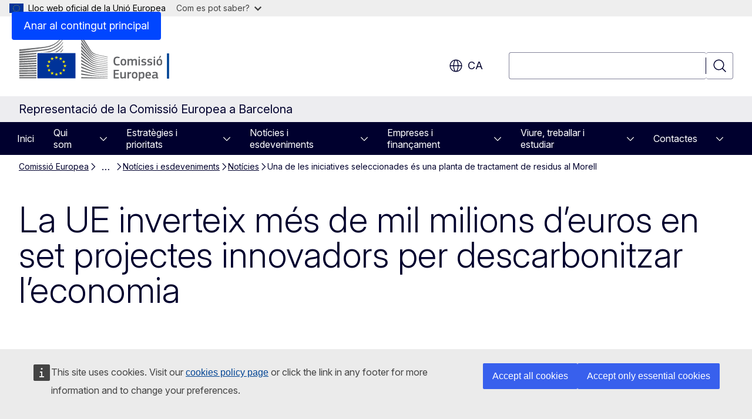

--- FILE ---
content_type: text/html; charset=UTF-8
request_url: https://barcelona.spain.representation.ec.europa.eu/noticies-i-esdeveniments/noticies/la-ue-inverteix-mes-de-mil-milions-deuros-en-set-projectes-innovadors-descarbonitzar-leconomia-2021-11-16_ca
body_size: 17173
content:
<!DOCTYPE html>
<html lang="ca" dir="ltr" prefix="og: https://ogp.me/ns#">
  <head>
    <meta charset="utf-8" />
<meta name="description" content="Una de les iniciatives seleccionades és una planta de tractament de residus al Morell" />
<meta name="keywords" content="finançament de la UE" />
<link rel="canonical" href="https://barcelona.spain.representation.ec.europa.eu/noticies-i-esdeveniments/noticies/la-ue-inverteix-mes-de-mil-milions-deuros-en-set-projectes-innovadors-descarbonitzar-leconomia-2021-11-16_ca" />
<meta property="og:determiner" content="auto" />
<meta property="og:site_name" content="Representació de la Comissió Europea a Barcelona" />
<meta property="og:type" content="website" />
<meta property="og:url" content="https://barcelona.spain.representation.ec.europa.eu/noticies-i-esdeveniments/noticies/la-ue-inverteix-mes-de-mil-milions-deuros-en-set-projectes-innovadors-descarbonitzar-leconomia-2021-11-16_ca" />
<meta property="og:title" content="La UE inverteix més de mil milions d’euros en set projectes innovadors per descarbonitzar l’economia" />
<meta property="og:description" content="Una de les iniciatives seleccionades és una planta de tractament de residus al Morell" />
<meta property="og:updated_time" content="2021-11-16T13:00:00+0100" />
<meta name="twitter:card" content="summary_large_image" />
<meta name="twitter:description" content="Una de les iniciatives seleccionades és una planta de tractament de residus al Morell" />
<meta name="twitter:title" content="La UE inverteix més de mil milions d’euros en set projectes innovadors per descarbonitzar l’economia" />
<meta property="og:image" content="https://barcelona.spain.representation.ec.europa.eu/profiles/contrib/ewcms/modules/ewcms_seo/assets/images/ec-socialmedia-fallback.png" />
<meta property="og:image:alt" content="Representació de la Comissió Europea a Barcelona" />
<meta name="twitter:image" content="https://barcelona.spain.representation.ec.europa.eu/profiles/contrib/ewcms/modules/ewcms_seo/assets/images/ec-socialmedia-fallback.png" />
<meta name="twitter:image:alt" content="Representació de la Comissió Europea a Barcelona" />
<meta http-equiv="X-UA-Compatible" content="IE=edge,chrome=1" />
<meta name="Generator" content="Drupal 11 (https://www.drupal.org)" />
<meta name="MobileOptimized" content="width" />
<meta name="HandheldFriendly" content="true" />
<meta name="viewport" content="width=device-width, initial-scale=1.0" />
<script type="module" src="https://cdn.jsdelivr.net/npm/@duetds/date-picker@1.4.0/dist/duet/duet.esm.js"></script>
<script type="application/json">{"service":"preview","position":"before"}</script>
<script type="application/ld+json">{
    "@context": "https:\/\/schema.org",
    "@type": "BreadcrumbList",
    "itemListElement": [
        {
            "@type": "ListItem",
            "position": 1,
            "item": {
                "@id": "https:\/\/ec.europa.eu\/info\/index_ca",
                "name": "Comissió Europea"
            }
        },
        {
            "@type": "ListItem",
            "position": 2,
            "item": {
                "@id": "https:\/\/barcelona.spain.representation.ec.europa.eu\/index_ca",
                "name": "Representació de la Comissió Europea a Barcelona"
            }
        },
        {
            "@type": "ListItem",
            "position": 3,
            "item": {
                "@id": "https:\/\/barcelona.spain.representation.ec.europa.eu\/noticies-i-esdeveniments_ca",
                "name": "Notícies i esdeveniments"
            }
        },
        {
            "@type": "ListItem",
            "position": 4,
            "item": {
                "@id": "https:\/\/barcelona.spain.representation.ec.europa.eu\/noticies-i-esdeveniments\/noticies_ca",
                "name": "Notícies"
            }
        },
        {
            "@type": "ListItem",
            "position": 5,
            "item": {
                "@id": "https:\/\/barcelona.spain.representation.ec.europa.eu\/noticies-i-esdeveniments\/noticies\/la-ue-inverteix-mes-de-mil-milions-deuros-en-set-projectes-innovadors-descarbonitzar-leconomia-2021-11-16_ca",
                "name": "Una de les iniciatives seleccionades és una planta de tractament de residus al Morell"
            }
        }
    ]
}</script>
<link rel="icon" href="/themes/contrib/oe_theme/images/favicons/ec/favicon.ico" type="image/vnd.microsoft.icon" />
<link rel="alternate" hreflang="ca" href="https://barcelona.spain.representation.ec.europa.eu/noticies-i-esdeveniments/noticies/la-ue-inverteix-mes-de-mil-milions-deuros-en-set-projectes-innovadors-descarbonitzar-leconomia-2021-11-16_ca" />
<link rel="icon" href="/themes/contrib/oe_theme/images/favicons/ec/favicon.svg" type="image/svg+xml" />
<link rel="apple-touch-icon" href="/themes/contrib/oe_theme/images/favicons/ec/favicon.png" />

    <title>La UE inverteix més de mil milions d’euros en set projectes innovadors per descarbonitzar l’economia - Representació de la Comissió Europea a Barcelona</title>
    <link rel="stylesheet" media="all" href="/sites/default/files/css/css_XHnudUaRxbV54RDtJwcYeaQ1rAyOlBKWR6C1QFdYYkg.css?delta=0&amp;language=ca&amp;theme=ewcms_theme&amp;include=eJxFyUEKwCAMBMAPCXlSUFkwYIyYheLvS0-9zGXwdE_BpzJi0nYJKAcc0sN3LCzqtHbquYr-7z62WPIm4dJq4gWS5B4w" />
<link rel="stylesheet" media="all" href="/sites/default/files/css/css_iXZbAVELR2r-jM37pWtndm8Mj8t5m_qxPjMU-HgMLdM.css?delta=1&amp;language=ca&amp;theme=ewcms_theme&amp;include=eJxFyUEKwCAMBMAPCXlSUFkwYIyYheLvS0-9zGXwdE_BpzJi0nYJKAcc0sN3LCzqtHbquYr-7z62WPIm4dJq4gWS5B4w" />
<link rel="stylesheet" media="print" href="/sites/default/files/css/css_Vo-7O7OyFB9xSUYrMlS3ALBVftN0oQYIEXEkPlyNgEQ.css?delta=2&amp;language=ca&amp;theme=ewcms_theme&amp;include=eJxFyUEKwCAMBMAPCXlSUFkwYIyYheLvS0-9zGXwdE_BpzJi0nYJKAcc0sN3LCzqtHbquYr-7z62WPIm4dJq4gWS5B4w" />
<link rel="stylesheet" media="all" href="/sites/default/files/css/css_SuykfmwVc5E0-GdhD3N2iNo3yBrk_mzz6BG_wy1ZqnA.css?delta=3&amp;language=ca&amp;theme=ewcms_theme&amp;include=eJxFyUEKwCAMBMAPCXlSUFkwYIyYheLvS0-9zGXwdE_BpzJi0nYJKAcc0sN3LCzqtHbquYr-7z62WPIm4dJq4gWS5B4w" />
<link rel="stylesheet" media="print" href="/sites/default/files/css/css__3RSELTgh-MWdVR7Eo8FzDpnCMpGs4ObidwTux7fJA8.css?delta=4&amp;language=ca&amp;theme=ewcms_theme&amp;include=eJxFyUEKwCAMBMAPCXlSUFkwYIyYheLvS0-9zGXwdE_BpzJi0nYJKAcc0sN3LCzqtHbquYr-7z62WPIm4dJq4gWS5B4w" />
<link rel="stylesheet" media="all" href="/sites/default/files/css/css_qojI0DyQcIwggU8SHANR3LPJjpp5Jh7qsMuUmL0zX4E.css?delta=5&amp;language=ca&amp;theme=ewcms_theme&amp;include=eJxFyUEKwCAMBMAPCXlSUFkwYIyYheLvS0-9zGXwdE_BpzJi0nYJKAcc0sN3LCzqtHbquYr-7z62WPIm4dJq4gWS5B4w" />
<link rel="stylesheet" media="print" href="/sites/default/files/css/css_TezqZFYZAZYviKu-dUGr-S_hQ9v3l9-BEdMPS641HKA.css?delta=6&amp;language=ca&amp;theme=ewcms_theme&amp;include=eJxFyUEKwCAMBMAPCXlSUFkwYIyYheLvS0-9zGXwdE_BpzJi0nYJKAcc0sN3LCzqtHbquYr-7z62WPIm4dJq4gWS5B4w" />

    
  </head>
  <body class="language-ca ecl-typography path-node page-node-type-oe-news">
          <a
  href="#main-content"
  class="ecl-link ecl-link--primary ecl-skip-link"
   id="skip-id"
>Anar al contingut principal</a>

        <div id="cck_here"></div>    <script type="application/json">{"utility":"globan","theme":"light","logo":true,"link":true,"mode":false}</script>

      <div class="dialog-off-canvas-main-canvas" data-off-canvas-main-canvas>
          <header
  class="ecl-site-header ecl-site-header-with-logo-l ecl-site-header--has-menu"
  data-ecl-auto-init="SiteHeader"
>
  
    <div class="ecl-site-header__header">
        <div class="ecl-site-header__inner">
      <div class="ecl-site-header__background">
        <div class="ecl-site-header__header">
          <div class="ecl-site-header__container ecl-container">
            <div class="ecl-site-header__top" data-ecl-site-header-top>
                    <a
    class="ecl-link ecl-link--standalone ecl-site-header__logo-link"
    href="https://commission.europa.eu"
    aria-label="Inici - Comissió Europea"
    data-aria-label-en="Home - European Commission"
  >
                                <picture
  class="ecl-picture ecl-site-header__picture"
   title="Comissi&#x00F3;&#x20;Europea"
><source 
                  srcset="/themes/contrib/oe_theme/dist/ec/images/logo/positive/logo-ec--ca.svg"
                          media="(min-width: 996px)"
                      ><img 
              class="ecl-site-header__logo-image ecl-site-header__logo-image--l"
              src="/themes/contrib/oe_theme/dist/ec/images/logo/logo-ec--mute.svg"
              alt="Logotip de la Comissió Europea"
          ></picture>  </a>


              <div class="ecl-site-header__action">
                  <div class="ecl-site-header__language"><a
    class="ecl-button ecl-button--tertiary ecl-button--neutral ecl-site-header__language-selector"
    href="https://barcelona.spain.representation.ec.europa.eu/noticies-i-esdeveniments/noticies/la-ue-inverteix-mes-de-mil-milions-deuros-en-set-projectes-innovadors-descarbonitzar-leconomia-2021-11-16_ca"
    data-ecl-language-selector
    role="button"
    aria-label="Change language, current language is català - ca"
      aria-controls="language-list-overlay"
    ><span class="ecl-site-header__language-icon"><span 
  class="wt-icon--global ecl-icon ecl-icon--m ecl-site-header__icon ecl-icon--global"
  aria-hidden="false"
   title="ca" role="img"></span></span>ca</a><div class="ecl-site-header__language-container" id="language-list-overlay" hidden data-ecl-language-list-overlay aria-labelledby="ecl-site-header__language-title" role="dialog"><div class="ecl-site-header__language-header"><div
        class="ecl-site-header__language-title"
        id="ecl-site-header__language-title"
      >Select your language</div><button
  class="ecl-button ecl-button--tertiary ecl-button--neutral ecl-site-header__language-close ecl-button--icon-only"
  type="submit"
   data-ecl-language-list-close
><span class="ecl-button__container"><span class="ecl-button__label" data-ecl-label="true">Tanca</span><span 
  class="wt-icon--close ecl-icon ecl-icon--m ecl-button__icon ecl-icon--close"
  aria-hidden="true"
   data-ecl-icon></span></span></button></div><div
      class="ecl-site-header__language-content"
      data-ecl-language-list-content
    ><div class="ecl-site-header__language-category" data-ecl-language-list-eu><div class="ecl-site-header__language-category-title">EU official languages</div><ul class="ecl-site-header__language-list" translate="no"><li class="ecl-site-header__language-item"><a
  href="https://barcelona.spain.representation.ec.europa.eu/noticies-i-esdeveniments/noticies/la-ue-inverteix-mes-de-mil-milions-deuros-en-set-projectes-innovadors-descarbonitzar-leconomia-2021-11-16_bg"
  class="ecl-link ecl-link--standalone ecl-site-header__language-link"
   hreflang="bg"
><span class="ecl-site-header__language-link-code">bg</span><span class="ecl-site-header__language-link-label" lang="bg">български</span></a></li><li class="ecl-site-header__language-item"><a
  href="https://barcelona.spain.representation.ec.europa.eu/noticies-i-esdeveniments/noticies/la-ue-inverteix-mes-de-mil-milions-deuros-en-set-projectes-innovadors-descarbonitzar-leconomia-2021-11-16_es"
  class="ecl-link ecl-link--standalone ecl-site-header__language-link"
   hreflang="es"
><span class="ecl-site-header__language-link-code">es</span><span class="ecl-site-header__language-link-label" lang="es">español</span></a></li><li class="ecl-site-header__language-item"><a
  href="https://barcelona.spain.representation.ec.europa.eu/noticies-i-esdeveniments/noticies/la-ue-inverteix-mes-de-mil-milions-deuros-en-set-projectes-innovadors-descarbonitzar-leconomia-2021-11-16_cs"
  class="ecl-link ecl-link--standalone ecl-site-header__language-link"
   hreflang="cs"
><span class="ecl-site-header__language-link-code">cs</span><span class="ecl-site-header__language-link-label" lang="cs">čeština</span></a></li><li class="ecl-site-header__language-item"><a
  href="https://barcelona.spain.representation.ec.europa.eu/noticies-i-esdeveniments/noticies/la-ue-inverteix-mes-de-mil-milions-deuros-en-set-projectes-innovadors-descarbonitzar-leconomia-2021-11-16_da"
  class="ecl-link ecl-link--standalone ecl-site-header__language-link"
   hreflang="da"
><span class="ecl-site-header__language-link-code">da</span><span class="ecl-site-header__language-link-label" lang="da">dansk</span></a></li><li class="ecl-site-header__language-item"><a
  href="https://barcelona.spain.representation.ec.europa.eu/noticies-i-esdeveniments/noticies/la-ue-inverteix-mes-de-mil-milions-deuros-en-set-projectes-innovadors-descarbonitzar-leconomia-2021-11-16_de"
  class="ecl-link ecl-link--standalone ecl-site-header__language-link"
   hreflang="de"
><span class="ecl-site-header__language-link-code">de</span><span class="ecl-site-header__language-link-label" lang="de">Deutsch</span></a></li><li class="ecl-site-header__language-item"><a
  href="https://barcelona.spain.representation.ec.europa.eu/noticies-i-esdeveniments/noticies/la-ue-inverteix-mes-de-mil-milions-deuros-en-set-projectes-innovadors-descarbonitzar-leconomia-2021-11-16_et"
  class="ecl-link ecl-link--standalone ecl-site-header__language-link"
   hreflang="et"
><span class="ecl-site-header__language-link-code">et</span><span class="ecl-site-header__language-link-label" lang="et">eesti</span></a></li><li class="ecl-site-header__language-item"><a
  href="https://barcelona.spain.representation.ec.europa.eu/noticies-i-esdeveniments/noticies/la-ue-inverteix-mes-de-mil-milions-deuros-en-set-projectes-innovadors-descarbonitzar-leconomia-2021-11-16_el"
  class="ecl-link ecl-link--standalone ecl-site-header__language-link"
   hreflang="el"
><span class="ecl-site-header__language-link-code">el</span><span class="ecl-site-header__language-link-label" lang="el">ελληνικά</span></a></li><li class="ecl-site-header__language-item"><a
  href="https://barcelona.spain.representation.ec.europa.eu/noticies-i-esdeveniments/noticies/la-ue-inverteix-mes-de-mil-milions-deuros-en-set-projectes-innovadors-descarbonitzar-leconomia-2021-11-16_en"
  class="ecl-link ecl-link--standalone ecl-site-header__language-link"
   hreflang="en"
><span class="ecl-site-header__language-link-code">en</span><span class="ecl-site-header__language-link-label" lang="en">English</span></a></li><li class="ecl-site-header__language-item"><a
  href="https://barcelona.spain.representation.ec.europa.eu/noticies-i-esdeveniments/noticies/la-ue-inverteix-mes-de-mil-milions-deuros-en-set-projectes-innovadors-descarbonitzar-leconomia-2021-11-16_fr"
  class="ecl-link ecl-link--standalone ecl-site-header__language-link"
   hreflang="fr"
><span class="ecl-site-header__language-link-code">fr</span><span class="ecl-site-header__language-link-label" lang="fr">français</span></a></li><li class="ecl-site-header__language-item"><a
  href="https://barcelona.spain.representation.ec.europa.eu/noticies-i-esdeveniments/noticies/la-ue-inverteix-mes-de-mil-milions-deuros-en-set-projectes-innovadors-descarbonitzar-leconomia-2021-11-16_ga"
  class="ecl-link ecl-link--standalone ecl-site-header__language-link"
   hreflang="ga"
><span class="ecl-site-header__language-link-code">ga</span><span class="ecl-site-header__language-link-label" lang="ga">Gaeilge</span></a></li><li class="ecl-site-header__language-item"><a
  href="https://barcelona.spain.representation.ec.europa.eu/noticies-i-esdeveniments/noticies/la-ue-inverteix-mes-de-mil-milions-deuros-en-set-projectes-innovadors-descarbonitzar-leconomia-2021-11-16_hr"
  class="ecl-link ecl-link--standalone ecl-site-header__language-link"
   hreflang="hr"
><span class="ecl-site-header__language-link-code">hr</span><span class="ecl-site-header__language-link-label" lang="hr">hrvatski</span></a></li><li class="ecl-site-header__language-item"><a
  href="https://barcelona.spain.representation.ec.europa.eu/noticies-i-esdeveniments/noticies/la-ue-inverteix-mes-de-mil-milions-deuros-en-set-projectes-innovadors-descarbonitzar-leconomia-2021-11-16_it"
  class="ecl-link ecl-link--standalone ecl-site-header__language-link"
   hreflang="it"
><span class="ecl-site-header__language-link-code">it</span><span class="ecl-site-header__language-link-label" lang="it">italiano</span></a></li><li class="ecl-site-header__language-item"><a
  href="https://barcelona.spain.representation.ec.europa.eu/noticies-i-esdeveniments/noticies/la-ue-inverteix-mes-de-mil-milions-deuros-en-set-projectes-innovadors-descarbonitzar-leconomia-2021-11-16_lv"
  class="ecl-link ecl-link--standalone ecl-site-header__language-link"
   hreflang="lv"
><span class="ecl-site-header__language-link-code">lv</span><span class="ecl-site-header__language-link-label" lang="lv">latviešu</span></a></li><li class="ecl-site-header__language-item"><a
  href="https://barcelona.spain.representation.ec.europa.eu/noticies-i-esdeveniments/noticies/la-ue-inverteix-mes-de-mil-milions-deuros-en-set-projectes-innovadors-descarbonitzar-leconomia-2021-11-16_lt"
  class="ecl-link ecl-link--standalone ecl-site-header__language-link"
   hreflang="lt"
><span class="ecl-site-header__language-link-code">lt</span><span class="ecl-site-header__language-link-label" lang="lt">lietuvių</span></a></li><li class="ecl-site-header__language-item"><a
  href="https://barcelona.spain.representation.ec.europa.eu/noticies-i-esdeveniments/noticies/la-ue-inverteix-mes-de-mil-milions-deuros-en-set-projectes-innovadors-descarbonitzar-leconomia-2021-11-16_hu"
  class="ecl-link ecl-link--standalone ecl-site-header__language-link"
   hreflang="hu"
><span class="ecl-site-header__language-link-code">hu</span><span class="ecl-site-header__language-link-label" lang="hu">magyar</span></a></li><li class="ecl-site-header__language-item"><a
  href="https://barcelona.spain.representation.ec.europa.eu/noticies-i-esdeveniments/noticies/la-ue-inverteix-mes-de-mil-milions-deuros-en-set-projectes-innovadors-descarbonitzar-leconomia-2021-11-16_mt"
  class="ecl-link ecl-link--standalone ecl-site-header__language-link"
   hreflang="mt"
><span class="ecl-site-header__language-link-code">mt</span><span class="ecl-site-header__language-link-label" lang="mt">Malti</span></a></li><li class="ecl-site-header__language-item"><a
  href="https://barcelona.spain.representation.ec.europa.eu/noticies-i-esdeveniments/noticies/la-ue-inverteix-mes-de-mil-milions-deuros-en-set-projectes-innovadors-descarbonitzar-leconomia-2021-11-16_nl"
  class="ecl-link ecl-link--standalone ecl-site-header__language-link"
   hreflang="nl"
><span class="ecl-site-header__language-link-code">nl</span><span class="ecl-site-header__language-link-label" lang="nl">Nederlands</span></a></li><li class="ecl-site-header__language-item"><a
  href="https://barcelona.spain.representation.ec.europa.eu/noticies-i-esdeveniments/noticies/la-ue-inverteix-mes-de-mil-milions-deuros-en-set-projectes-innovadors-descarbonitzar-leconomia-2021-11-16_pl"
  class="ecl-link ecl-link--standalone ecl-site-header__language-link"
   hreflang="pl"
><span class="ecl-site-header__language-link-code">pl</span><span class="ecl-site-header__language-link-label" lang="pl">polski</span></a></li><li class="ecl-site-header__language-item"><a
  href="https://barcelona.spain.representation.ec.europa.eu/noticies-i-esdeveniments/noticies/la-ue-inverteix-mes-de-mil-milions-deuros-en-set-projectes-innovadors-descarbonitzar-leconomia-2021-11-16_pt"
  class="ecl-link ecl-link--standalone ecl-site-header__language-link"
   hreflang="pt"
><span class="ecl-site-header__language-link-code">pt</span><span class="ecl-site-header__language-link-label" lang="pt">português</span></a></li><li class="ecl-site-header__language-item"><a
  href="https://barcelona.spain.representation.ec.europa.eu/noticies-i-esdeveniments/noticies/la-ue-inverteix-mes-de-mil-milions-deuros-en-set-projectes-innovadors-descarbonitzar-leconomia-2021-11-16_ro"
  class="ecl-link ecl-link--standalone ecl-site-header__language-link"
   hreflang="ro"
><span class="ecl-site-header__language-link-code">ro</span><span class="ecl-site-header__language-link-label" lang="ro">română</span></a></li><li class="ecl-site-header__language-item"><a
  href="https://barcelona.spain.representation.ec.europa.eu/noticies-i-esdeveniments/noticies/la-ue-inverteix-mes-de-mil-milions-deuros-en-set-projectes-innovadors-descarbonitzar-leconomia-2021-11-16_sk"
  class="ecl-link ecl-link--standalone ecl-site-header__language-link"
   hreflang="sk"
><span class="ecl-site-header__language-link-code">sk</span><span class="ecl-site-header__language-link-label" lang="sk">slovenčina</span></a></li><li class="ecl-site-header__language-item"><a
  href="https://barcelona.spain.representation.ec.europa.eu/noticies-i-esdeveniments/noticies/la-ue-inverteix-mes-de-mil-milions-deuros-en-set-projectes-innovadors-descarbonitzar-leconomia-2021-11-16_sl"
  class="ecl-link ecl-link--standalone ecl-site-header__language-link"
   hreflang="sl"
><span class="ecl-site-header__language-link-code">sl</span><span class="ecl-site-header__language-link-label" lang="sl">slovenščina</span></a></li><li class="ecl-site-header__language-item"><a
  href="https://barcelona.spain.representation.ec.europa.eu/noticies-i-esdeveniments/noticies/la-ue-inverteix-mes-de-mil-milions-deuros-en-set-projectes-innovadors-descarbonitzar-leconomia-2021-11-16_fi"
  class="ecl-link ecl-link--standalone ecl-site-header__language-link"
   hreflang="fi"
><span class="ecl-site-header__language-link-code">fi</span><span class="ecl-site-header__language-link-label" lang="fi">suomi</span></a></li><li class="ecl-site-header__language-item"><a
  href="https://barcelona.spain.representation.ec.europa.eu/noticies-i-esdeveniments/noticies/la-ue-inverteix-mes-de-mil-milions-deuros-en-set-projectes-innovadors-descarbonitzar-leconomia-2021-11-16_sv"
  class="ecl-link ecl-link--standalone ecl-site-header__language-link"
   hreflang="sv"
><span class="ecl-site-header__language-link-code">sv</span><span class="ecl-site-header__language-link-label" lang="sv">svenska</span></a></li></ul></div><div class="ecl-site-header__language-category" data-ecl-language-list-non-eu><div class="ecl-site-header__language-category-title">Altres llengües</div><ul class="ecl-site-header__language-list" translate="no"><li class="ecl-site-header__language-item"><a
  href="https://barcelona.spain.representation.ec.europa.eu/noticies-i-esdeveniments/noticies/la-ue-inverteix-mes-de-mil-milions-deuros-en-set-projectes-innovadors-descarbonitzar-leconomia-2021-11-16_ca"
  class="ecl-link ecl-link--standalone ecl-site-header__language-link ecl-site-header__language-link--active"
   lang="ca" hreflang="ca"
><span class="ecl-site-header__language-link-code">ca</span><span class="ecl-site-header__language-link-label">català</span></a></li></ul></div></div></div></div>
<div class="ecl-site-header__search-container" role="search">
  <a
    class="ecl-button ecl-button--tertiary ecl-button--neutral ecl-site-header__search-toggle"
    href=""
    data-ecl-search-toggle="true"
    aria-controls=""
    aria-expanded="false"
  ><span 
  class="wt-icon--search ecl-icon ecl-icon--s ecl-site-header__icon ecl-icon--search"
  aria-hidden="true"
   role="img"></span></a>
  <script type="application/json">{"service":"search","version":"2.0","form":".ecl-search-form","filters":{"scope":{"sites":[{"selected":true,"name":"Representaci\u00f3 de la Comissi\u00f3 Europea a Barcelona","id":["comm-ewcms-barcelona"]}]}}}</script>
<form
  class="ecl-search-form ecl-site-header__search"
  role="search"
   class="oe-search-search-form" data-drupal-selector="oe-search-search-form" action="/noticies-i-esdeveniments/noticies/la-ue-inverteix-mes-de-mil-milions-deuros-en-set-projectes-innovadors-descarbonitzar-leconomia-2021-11-16_ca" method="post" id="oe-search-search-form" accept-charset="UTF-8" data-ecl-search-form
><div class="ecl-form-group"><label
                  for="edit-keys"
            id="edit-keys-label"
          class="ecl-form-label ecl-search-form__label"
    >Cerca</label><input
      id="edit-keys"
      class="ecl-text-input ecl-text-input--m ecl-search-form__text-input form-search ecl-search-form__text-input"
      name="keys"
        type="search"
            
  ></div><button
  class="ecl-button ecl-button--tertiary ecl-search-form__button ecl-search-form__button ecl-button--icon-only"
  type="submit"
  
><span class="ecl-button__container"><span 
  class="wt-icon--search ecl-icon ecl-icon--m ecl-button__icon ecl-icon--search"
  aria-hidden="true"
   data-ecl-icon></span><span class="ecl-button__label" data-ecl-label="true">Cerca</span></span></button><input autocomplete="off" data-drupal-selector="form-mch0x-igxtehxz88v0imn4anxxgqeusk-qp5vvgu7fw" type="hidden" name="form_build_id" value="form-mch0X-IGxtEhxz88v0imN4anxXGQeusk-qP5vVGu7Fw" /><input data-drupal-selector="edit-oe-search-search-form" type="hidden" name="form_id" value="oe_search_search_form" /></form>
  
</div>


              </div>
            </div>
          </div>
        </div>
      </div>
    </div>
  
  </div>
      <div>
    <div id="block-machinetranslation">
  
    
      <div class="ecl-lang-select-page ecl-u-pv-m ecl-u-d-none" id="etrans-block">
  <div class="ecl-container">
    <div class="webtools-etrans--wrapper">
      <div id="webtools-etrans"></div>
      <div class="webtools-etrans--message">
        <div
  class="ecl-notification ecl-notification--info"
  data-ecl-notification
  role="alert"
  data-ecl-auto-init="Notification"
><span 
  class="wt-icon--information ecl-icon ecl-icon--m ecl-notification__icon ecl-icon--information"
  aria-hidden="false"
  ></span><div class="ecl-notification__content"><div class="ecl-notification__description">&nbsp;</div></div></div>      </div>
    </div>
  </div>
</div>
<div class="ecl-lang-select-page ecl-u-pv-m ecl-u-d-none" id="no-etrans-block">
  <div class="ecl-container">
    <div class="webtools-etrans--wrapper">
      <div id="webtools-etrans"></div>
      <div class="webtools-etrans--message">
        <div
  class="ecl-notification ecl-notification--warning"
  data-ecl-notification
  role="alert"
  data-ecl-auto-init="Notification"
><span 
  class="wt-icon--information ecl-icon ecl-icon--m ecl-notification__icon ecl-icon--information"
  aria-hidden="false"
  ></span><div class="ecl-notification__content"><div class="ecl-notification__description">&nbsp;</div></div></div>      </div>
    </div>
  </div>
</div>

  </div>

  </div>

  
          <div class="ecl-site-header__banner">
      <div class="ecl-container">
                  <div class="ecl-site-header__site-name">Representació de la Comissió Europea a Barcelona</div>
                      </div>
    </div>
      <div id="block-ewcms-theme-horizontal-menu">
  
    
      <div style="height: 0">&nbsp;</div><div class="ewcms-horizontal-menu">
      
                                                                                                                                              
                                                                                                          
                                                                                                                                                                
                                                                      
                                                                                                                                                                                                    
                                                                                        
          
      <nav
  class="ecl-menu"
  data-ecl-menu
  data-ecl-menu-max-lines="2"
  data-ecl-auto-init="Menu"
      data-ecl-menu-label-open="Menu"
        data-ecl-menu-label-close="Tanca"
    role="navigation" aria-label="Navegaci&#x00F3;&#x20;pel&#x20;lloc"
><div class="ecl-menu__overlay"></div><div class="ecl-container ecl-menu__container"><button
  class="ecl-button ecl-button--tertiary ecl-button--neutral ecl-menu__open ecl-button--icon-only"
  type="button"
   data-ecl-menu-open aria-expanded="false"
><span class="ecl-button__container"><span 
  class="wt-icon--hamburger ecl-icon ecl-icon--m ecl-button__icon ecl-icon--hamburger"
  aria-hidden="true"
   data-ecl-icon></span><span 
  class="wt-icon--close ecl-icon ecl-icon--m ecl-button__icon ecl-icon--close"
  aria-hidden="true"
   data-ecl-icon></span><span class="ecl-button__label" data-ecl-label="true">Menu</span></span></button><section class="ecl-menu__inner" data-ecl-menu-inner aria-label="Menu"><header class="ecl-menu__inner-header"><button
  class="ecl-button ecl-button--tertiary ecl-menu__close ecl-button--icon-only"
  type="submit"
   data-ecl-menu-close
><span class="ecl-button__container"><span class="ecl-button__label" data-ecl-label="true">Tanca</span><span 
  class="wt-icon--close ecl-icon ecl-icon--m ecl-button__icon ecl-icon--close"
  aria-hidden="true"
   data-ecl-icon></span></span></button><div class="ecl-menu__title">Menu</div><button
  class="ecl-button ecl-button--tertiary ecl-menu__back"
  type="submit"
   data-ecl-menu-back
><span class="ecl-button__container"><span 
  class="wt-icon--corner-arrow ecl-icon ecl-icon--xs ecl-icon--rotate-270 ecl-button__icon ecl-icon--corner-arrow"
  aria-hidden="true"
   data-ecl-icon></span><span class="ecl-button__label" data-ecl-label="true">Back</span></span></button></header><button
  class="ecl-button ecl-button--tertiary ecl-menu__item ecl-menu__items-previous ecl-button--icon-only"
  type="button"
   data-ecl-menu-items-previous tabindex="-1"
><span class="ecl-button__container"><span 
  class="wt-icon--corner-arrow ecl-icon ecl-icon--s ecl-icon--rotate-270 ecl-button__icon ecl-icon--corner-arrow"
  aria-hidden="true"
   data-ecl-icon></span><span class="ecl-button__label" data-ecl-label="true">Previous items</span></span></button><button
  class="ecl-button ecl-button--tertiary ecl-menu__item ecl-menu__items-next ecl-button--icon-only"
  type="button"
   data-ecl-menu-items-next tabindex="-1"
><span class="ecl-button__container"><span 
  class="wt-icon--corner-arrow ecl-icon ecl-icon--s ecl-icon--rotate-90 ecl-button__icon ecl-icon--corner-arrow"
  aria-hidden="true"
   data-ecl-icon></span><span class="ecl-button__label" data-ecl-label="true">Next items</span></span></button><ul class="ecl-menu__list" data-ecl-menu-list><li class="ecl-menu__item" data-ecl-menu-item id="ecl-menu-item-ecl-menu-2073154588-0"><a
  href="/index_ca"
  class="ecl-link ecl-link--standalone ecl-menu__link"
   data-untranslated-label="Home" data-active-path="&#x2F;" data-ecl-menu-link id="ecl-menu-item-ecl-menu-2073154588-0-link"
>Inici</a></li><li class="ecl-menu__item ecl-menu__item--has-children" data-ecl-menu-item data-ecl-has-children aria-haspopup aria-expanded="false" id="ecl-menu-item-ecl-menu-2073154588-1"><a
  href="/qui-som_ca"
  class="ecl-link ecl-link--standalone ecl-menu__link"
   data-untranslated-label="Qui&#x20;som" data-active-path="&#x2F;node&#x2F;12" data-ecl-menu-link id="ecl-menu-item-ecl-menu-2073154588-1-link"
>Qui som</a><button
  class="ecl-button ecl-button--tertiary ecl-button--m ecl-button--neutral ecl-menu__button-caret"
  type="button"
   data-ecl-menu-caret aria-label="Accedir&#x20;als&#x20;subelements" aria-describedby="ecl-menu-item-ecl-menu-2073154588-1-link" aria-expanded="false"
><span class="ecl-button__container"><span 
  class="wt-icon--corner-arrow ecl-icon ecl-icon--xs ecl-icon--rotate-180 ecl-button__icon ecl-icon--corner-arrow"
  aria-hidden="true"
   data-ecl-icon></span></span></button><div
    class="ecl-menu__mega"
    data-ecl-menu-mega
  ><ul class="ecl-menu__sublist"><li
        class="ecl-menu__subitem"
        data-ecl-menu-subitem
      ><a
  href="/qui-som/que-fem_ca"
  class="ecl-link ecl-link--standalone ecl-menu__sublink"
   data-untranslated-label="Qu&#x00E8;&#x20;fem" data-active-path="&#x2F;node&#x2F;13"
>Què fem</a></li><li
        class="ecl-menu__subitem"
        data-ecl-menu-subitem
      ><a
  href="/qui-som/el-nostre-equip_ca"
  class="ecl-link ecl-link--standalone ecl-menu__sublink"
   data-untranslated-label="El&#x20;nostre&#x20;equip" data-active-path="&#x2F;node&#x2F;14"
>El nostre equip</a></li><li
        class="ecl-menu__subitem"
        data-ecl-menu-subitem
      ><a
  href="/qui-som/contacte_ca"
  class="ecl-link ecl-link--standalone ecl-menu__sublink"
   data-untranslated-label="Contacte" data-active-path="&#x2F;node&#x2F;15"
>Contacte</a></li><li
        class="ecl-menu__subitem"
        data-ecl-menu-subitem
      ><a
  href="https://spain.representation.ec.europa.eu"
  class="ecl-link ecl-link--standalone ecl-menu__sublink"
   data-untranslated-label="Representaci&#x00F3;&#x20;a&#x20;Espanya" data-active-path="&#x2F;node&#x2F;16"
>Representació a Espanya</a></li><li
        class="ecl-menu__subitem"
        data-ecl-menu-subitem
      ><a
  href="/qui-som/espanya-la-ue_ca"
  class="ecl-link ecl-link--standalone ecl-menu__sublink"
   data-untranslated-label="Espanya&#x20;a&#x20;la&#x20;UE" data-active-path="&#x2F;node&#x2F;17"
>Espanya a la UE</a></li><li
        class="ecl-menu__subitem"
        data-ecl-menu-subitem
      ><a
  href="/qui-som/introduccio-la-ue_ca"
  class="ecl-link ecl-link--standalone ecl-menu__sublink"
   data-untranslated-label="Introducci&#x00F3;&#x20;a&#x20;la&#x20;UE" data-active-path="&#x2F;node&#x2F;18"
>Introducció a la UE</a></li><li
        class="ecl-menu__subitem"
        data-ecl-menu-subitem
      ><a
  href="/qui-som/el-catala-la-ue_ca"
  class="ecl-link ecl-link--standalone ecl-menu__sublink"
   data-untranslated-label="El&#x20;catal&#x00E0;&#x20;a&#x20;la&#x20;UE" data-active-path="&#x2F;node&#x2F;72"
>El català a la UE</a></li><li class="ecl-menu__subitem ecl-menu__see-all"><a
  href="/qui-som_ca"
  class="ecl-link ecl-link--standalone ecl-link--icon ecl-menu__sublink"
  
><span 
      class="ecl-link__label">Veure-ho tot</span><span 
  class="wt-icon--arrow-left ecl-icon ecl-icon--xs ecl-icon--rotate-180 ecl-link__icon ecl-icon--arrow-left"
  aria-hidden="true"
  ></span></a></li></ul></div></li><li class="ecl-menu__item ecl-menu__item--has-children" data-ecl-menu-item data-ecl-has-children aria-haspopup aria-expanded="false" id="ecl-menu-item-ecl-menu-2073154588-2"><a
  href="/estrategies-i-prioritats_ca"
  class="ecl-link ecl-link--standalone ecl-menu__link"
   data-untranslated-label="Estrat&#x00E8;gies&#x20;i&#x20;prioritats" data-active-path="&#x2F;node&#x2F;19" data-ecl-menu-link id="ecl-menu-item-ecl-menu-2073154588-2-link"
>Estratègies i prioritats</a><button
  class="ecl-button ecl-button--tertiary ecl-button--m ecl-button--neutral ecl-menu__button-caret"
  type="button"
   data-ecl-menu-caret aria-label="Accedir&#x20;als&#x20;subelements" aria-describedby="ecl-menu-item-ecl-menu-2073154588-2-link" aria-expanded="false"
><span class="ecl-button__container"><span 
  class="wt-icon--corner-arrow ecl-icon ecl-icon--xs ecl-icon--rotate-180 ecl-button__icon ecl-icon--corner-arrow"
  aria-hidden="true"
   data-ecl-icon></span></span></button><div
    class="ecl-menu__mega"
    data-ecl-menu-mega
  ><ul class="ecl-menu__sublist"><li
        class="ecl-menu__subitem"
        data-ecl-menu-subitem
      ><a
  href="/estrategies-i-prioritats/prioritats-de-la-comissio-europea-2024-2029_ca"
  class="ecl-link ecl-link--standalone ecl-menu__sublink"
   data-untranslated-label="Prioritats&#x20;de&#x20;la&#x20;Comissi&#x00F3;&#x20;Europea&#x3A;&#x20;2024-2029" data-active-path="&#x2F;node&#x2F;1575"
>Prioritats de la Comissió Europea: 2024-2029</a></li><li
        class="ecl-menu__subitem"
        data-ecl-menu-subitem
      ><a
  href="/estrategies-i-prioritats/nextgenerationeu-el-pla-de-recuperacio-de-la-ue-espanya_ca"
  class="ecl-link ecl-link--standalone ecl-menu__sublink"
   data-untranslated-label="NextGenerationEU,&#x20;el&#x20;pla&#x20;de&#x20;recuperaci&#x00F3;&#x20;de&#x20;la&#x20;UE&#x20;per&#x20;a&#x20;Espanya" data-active-path="&#x2F;node&#x2F;21"
>NextGenerationEU, el pla de recuperació de la UE per a Espanya</a></li><li
        class="ecl-menu__subitem"
        data-ecl-menu-subitem
      ><a
  href="/estrategies-i-prioritats/politiques-clau-de-la-ue-catalunya-i-les-illes-balears_ca"
  class="ecl-link ecl-link--standalone ecl-menu__sublink"
   data-untranslated-label="Pol&#x00ED;tiques&#x20;clau&#x20;de&#x20;la&#x20;UE&#x20;a&#x20;Catalunya&#x20;i&#x20;les&#x20;Illes&#x20;Balears&#x20;" data-active-path="&#x2F;node&#x2F;22"
>Polítiques clau de la UE a Catalunya i les Illes Balears </a></li><li
        class="ecl-menu__subitem"
        data-ecl-menu-subitem
      ><a
  href="/estrategies-i-prioritats/eulc-construir-europa-amb-els-representants-locals_ca"
  class="ecl-link ecl-link--standalone ecl-menu__sublink"
   data-untranslated-label="EULC&#x3A;&#x20;Construir&#x20;Europa&#x20;amb&#x20;els&#x20;Representants&#x20;Locals" data-active-path="&#x2F;node&#x2F;1229"
>EULC: Construir Europa amb els Representants Locals</a></li><li
        class="ecl-menu__subitem"
        data-ecl-menu-subitem
      ><a
  href="/estrategies-i-prioritats/histories-dexit_ca"
  class="ecl-link ecl-link--standalone ecl-menu__sublink"
   data-untranslated-label="Hist&#x00F2;ries&#x20;d&#x27;&#x00E8;xit" data-active-path="&#x2F;node&#x2F;24"
>Històries d&#039;èxit</a></li><li class="ecl-menu__subitem ecl-menu__see-all"><a
  href="/estrategies-i-prioritats_ca"
  class="ecl-link ecl-link--standalone ecl-link--icon ecl-menu__sublink"
  
><span 
      class="ecl-link__label">Veure-ho tot</span><span 
  class="wt-icon--arrow-left ecl-icon ecl-icon--xs ecl-icon--rotate-180 ecl-link__icon ecl-icon--arrow-left"
  aria-hidden="true"
  ></span></a></li></ul></div></li><li class="ecl-menu__item ecl-menu__item--has-children" data-ecl-menu-item data-ecl-has-children aria-haspopup aria-expanded="false" id="ecl-menu-item-ecl-menu-2073154588-3"><a
  href="/noticies-i-esdeveniments_ca"
  class="ecl-link ecl-link--standalone ecl-menu__link"
   data-untranslated-label="Not&#x00ED;cies&#x20;i&#x20;esdeveniments" data-active-path="&#x2F;node&#x2F;25" data-ecl-menu-link id="ecl-menu-item-ecl-menu-2073154588-3-link"
>Notícies i esdeveniments</a><button
  class="ecl-button ecl-button--tertiary ecl-button--m ecl-button--neutral ecl-menu__button-caret"
  type="button"
   data-ecl-menu-caret aria-label="Accedir&#x20;als&#x20;subelements" aria-describedby="ecl-menu-item-ecl-menu-2073154588-3-link" aria-expanded="false"
><span class="ecl-button__container"><span 
  class="wt-icon--corner-arrow ecl-icon ecl-icon--xs ecl-icon--rotate-180 ecl-button__icon ecl-icon--corner-arrow"
  aria-hidden="true"
   data-ecl-icon></span></span></button><div
    class="ecl-menu__mega"
    data-ecl-menu-mega
  ><ul class="ecl-menu__sublist"><li
        class="ecl-menu__subitem"
        data-ecl-menu-subitem
      ><a
  href="/noticies-i-esdeveniments/nextgenerationeu-prop-teu_ca"
  class="ecl-link ecl-link--standalone ecl-menu__sublink"
   data-untranslated-label="Projectes&#x20;Next&#x20;Generation&#x20;a&#x20;prop&#x20;teu" data-active-path="&#x2F;node&#x2F;721"
>Projectes Next Generation a prop teu</a></li><li
        class="ecl-menu__subitem"
        data-ecl-menu-subitem
      ><a
  href="/noticies-i-esdeveniments/noticies-0_ca"
  class="ecl-link ecl-link--standalone ecl-menu__sublink"
   data-untranslated-label="Not&#x00ED;cies" data-active-path="&#x2F;node&#x2F;166"
>Notícies</a></li><li
        class="ecl-menu__subitem"
        data-ecl-menu-subitem
      ><a
  href="/noticies-i-esdeveniments/esdeveniments-0_ca"
  class="ecl-link ecl-link--standalone ecl-menu__sublink"
   data-untranslated-label="Esdeveniments" data-active-path="&#x2F;node&#x2F;167"
>Esdeveniments</a></li><li
        class="ecl-menu__subitem"
        data-ecl-menu-subitem
      ><a
  href="/noticies-i-esdeveniments/sala-de-premsa_ca"
  class="ecl-link ecl-link--standalone ecl-menu__sublink"
   data-untranslated-label="Sala&#x20;de&#x20;premsa" data-active-path="&#x2F;node&#x2F;26"
>Sala de premsa</a></li><li
        class="ecl-menu__subitem"
        data-ecl-menu-subitem
      ><a
  href="/noticies-i-esdeveniments/videos_ca"
  class="ecl-link ecl-link--standalone ecl-menu__sublink"
   data-untranslated-label="V&#x00ED;deos" data-active-path="&#x2F;node&#x2F;712"
>Vídeos</a></li><li
        class="ecl-menu__subitem"
        data-ecl-menu-subitem
      ><a
  href="/noticies-i-esdeveniments/contra-la-desinformacio_ca"
  class="ecl-link ecl-link--standalone ecl-menu__sublink"
   data-untranslated-label="Contra&#x20;la&#x20;desinformaci&#x00F3;" data-active-path="&#x2F;node&#x2F;27"
>Contra la desinformació</a></li><li
        class="ecl-menu__subitem"
        data-ecl-menu-subitem
      ><a
  href="/noticies-i-esdeveniments/publicacions_ca"
  class="ecl-link ecl-link--standalone ecl-menu__sublink"
   data-untranslated-label="Publicacions" data-active-path="&#x2F;node&#x2F;70"
>Publicacions</a></li><li
        class="ecl-menu__subitem"
        data-ecl-menu-subitem
      ><a
  href="/noticies-i-esdeveniments/ona-europa-la-veu-dels-erasmus_ca"
  class="ecl-link ecl-link--standalone ecl-menu__sublink"
   data-untranslated-label="Ona&#x20;Europa&#x3A;&#x20;la&#x20;veu&#x20;dels&#x20;Erasmus&#x20;" data-active-path="&#x2F;node&#x2F;1352"
>Ona Europa: la veu dels Erasmus </a></li><li class="ecl-menu__subitem ecl-menu__see-all"><a
  href="/noticies-i-esdeveniments_ca"
  class="ecl-link ecl-link--standalone ecl-link--icon ecl-menu__sublink"
  
><span 
      class="ecl-link__label">Veure-ho tot</span><span 
  class="wt-icon--arrow-left ecl-icon ecl-icon--xs ecl-icon--rotate-180 ecl-link__icon ecl-icon--arrow-left"
  aria-hidden="true"
  ></span></a></li></ul></div></li><li class="ecl-menu__item ecl-menu__item--has-children" data-ecl-menu-item data-ecl-has-children aria-haspopup aria-expanded="false" id="ecl-menu-item-ecl-menu-2073154588-4"><a
  href="/empreses-i-financament_ca"
  class="ecl-link ecl-link--standalone ecl-menu__link"
   data-untranslated-label="Empreses&#x20;i&#x20;finan&#x00E7;ament" data-active-path="&#x2F;node&#x2F;29" data-ecl-menu-link id="ecl-menu-item-ecl-menu-2073154588-4-link"
>Empreses i finançament</a><button
  class="ecl-button ecl-button--tertiary ecl-button--m ecl-button--neutral ecl-menu__button-caret"
  type="button"
   data-ecl-menu-caret aria-label="Accedir&#x20;als&#x20;subelements" aria-describedby="ecl-menu-item-ecl-menu-2073154588-4-link" aria-expanded="false"
><span class="ecl-button__container"><span 
  class="wt-icon--corner-arrow ecl-icon ecl-icon--xs ecl-icon--rotate-180 ecl-button__icon ecl-icon--corner-arrow"
  aria-hidden="true"
   data-ecl-icon></span></span></button><div
    class="ecl-menu__mega"
    data-ecl-menu-mega
  ><ul class="ecl-menu__sublist"><li
        class="ecl-menu__subitem"
        data-ecl-menu-subitem
      ><a
  href="/empreses-i-financament/fer-negocis-la-ue_ca"
  class="ecl-link ecl-link--standalone ecl-menu__sublink"
   data-untranslated-label="Fer&#x20;negocis&#x20;a&#x20;la&#x20;UE" data-active-path="&#x2F;node&#x2F;30"
>Fer negocis a la UE</a></li><li
        class="ecl-menu__subitem"
        data-ecl-menu-subitem
      ><a
  href="/empreses-i-financament/oportunitats-de-financament-i-subvencions_ca"
  class="ecl-link ecl-link--standalone ecl-menu__sublink"
   data-untranslated-label="Oportunitats&#x20;de&#x20;finan&#x00E7;ament&#x20;i&#x20;subvencions" data-active-path="&#x2F;node&#x2F;31"
>Oportunitats de finançament i subvencions</a></li><li
        class="ecl-menu__subitem"
        data-ecl-menu-subitem
      ><a
  href="https://spain.representation.ec.europa.eu/empresas-y-financiacion/licitaciones-y-concursos-publicos_es"
  class="ecl-link ecl-link--standalone ecl-menu__sublink"
   data-untranslated-label="Licitacions&#x20;i&#x20;concursos&#x20;p&#x00FA;blics" data-active-path="&#x2F;node&#x2F;32"
>Licitacions i concursos públics</a></li><li class="ecl-menu__subitem ecl-menu__see-all"><a
  href="/empreses-i-financament_ca"
  class="ecl-link ecl-link--standalone ecl-link--icon ecl-menu__sublink"
  
><span 
      class="ecl-link__label">Veure-ho tot</span><span 
  class="wt-icon--arrow-left ecl-icon ecl-icon--xs ecl-icon--rotate-180 ecl-link__icon ecl-icon--arrow-left"
  aria-hidden="true"
  ></span></a></li></ul></div></li><li class="ecl-menu__item ecl-menu__item--has-children" data-ecl-menu-item data-ecl-has-children aria-haspopup aria-expanded="false" id="ecl-menu-item-ecl-menu-2073154588-5"><a
  href="/viure-treballar-i-estudiar_ca"
  class="ecl-link ecl-link--standalone ecl-menu__link"
   data-untranslated-label="Viure,&#x20;treballar&#x20;i&#x20;estudiar" data-active-path="&#x2F;node&#x2F;33" data-ecl-menu-link id="ecl-menu-item-ecl-menu-2073154588-5-link"
>Viure, treballar i estudiar</a><button
  class="ecl-button ecl-button--tertiary ecl-button--m ecl-button--neutral ecl-menu__button-caret"
  type="button"
   data-ecl-menu-caret aria-label="Accedir&#x20;als&#x20;subelements" aria-describedby="ecl-menu-item-ecl-menu-2073154588-5-link" aria-expanded="false"
><span class="ecl-button__container"><span 
  class="wt-icon--corner-arrow ecl-icon ecl-icon--xs ecl-icon--rotate-180 ecl-button__icon ecl-icon--corner-arrow"
  aria-hidden="true"
   data-ecl-icon></span></span></button><div
    class="ecl-menu__mega"
    data-ecl-menu-mega
  ><ul class="ecl-menu__sublist"><li
        class="ecl-menu__subitem"
        data-ecl-menu-subitem
      ><a
  href="/viure-treballar-i-estudiar/els-teus-drets_ca"
  class="ecl-link ecl-link--standalone ecl-menu__sublink"
   data-untranslated-label="Els&#x20;teus&#x20;drets" data-active-path="&#x2F;node&#x2F;34"
>Els teus drets</a></li><li
        class="ecl-menu__subitem"
        data-ecl-menu-subitem
      ><a
  href="/viure-treballar-i-estudiar/europa-ens-mou_ca"
  class="ecl-link ecl-link--standalone ecl-menu__sublink"
   data-untranslated-label="Europa&#x20;ens&#x20;mou" data-active-path="&#x2F;node&#x2F;638"
>Europa ens mou</a></li><li
        class="ecl-menu__subitem"
        data-ecl-menu-subitem
      ><a
  href="/viure-treballar-i-estudiar/donans-la-teva-opinio_ca"
  class="ecl-link ecl-link--standalone ecl-menu__sublink"
   data-untranslated-label="Dona&#x27;ns&#x20;la&#x20;teva&#x20;opini&#x00F3;" data-active-path="&#x2F;node&#x2F;35"
>Dona&#039;ns la teva opinió</a></li><li
        class="ecl-menu__subitem"
        data-ecl-menu-subitem
      ><a
  href="/viure-treballar-i-estudiar/viure-en-un-altre-pais-de-la-ue_ca"
  class="ecl-link ecl-link--standalone ecl-menu__sublink"
   data-untranslated-label="Viure&#x20;en&#x20;un&#x20;altre&#x20;pa&#x00ED;s&#x20;de&#x20;la&#x20;UE" data-active-path="&#x2F;node&#x2F;36"
>Viure en un altre país de la UE</a></li><li
        class="ecl-menu__subitem"
        data-ecl-menu-subitem
      ><a
  href="/viure-treballar-i-estudiar/treballar-en-un-altre-pais-de-la-ue_ca"
  class="ecl-link ecl-link--standalone ecl-menu__sublink"
   data-untranslated-label="Treballar&#x20;en&#x20;un&#x20;altre&#x20;pa&#x00ED;s&#x20;de&#x20;la&#x20;UE" data-active-path="&#x2F;node&#x2F;37"
>Treballar en un altre país de la UE</a></li><li
        class="ecl-menu__subitem"
        data-ecl-menu-subitem
      ><a
  href="/viure-treballar-i-estudiar/viatjar-la-ue_ca"
  class="ecl-link ecl-link--standalone ecl-menu__sublink"
   data-untranslated-label="Viatjar&#x20;per&#x20;la&#x20;UE" data-active-path="&#x2F;node&#x2F;38"
>Viatjar per la UE</a></li><li
        class="ecl-menu__subitem"
        data-ecl-menu-subitem
      ><a
  href="/viure-treballar-i-estudiar/treballar-les-institucions-de-la-ue_ca"
  class="ecl-link ecl-link--standalone ecl-menu__sublink"
   data-untranslated-label="Treballar&#x20;per&#x20;a&#x20;les&#x20;institucions&#x20;de&#x20;la&#x20;UE" data-active-path="&#x2F;node&#x2F;39"
>Treballar per a les institucions de la UE</a></li><li
        class="ecl-menu__subitem"
        data-ecl-menu-subitem
      ><a
  href="/viure-treballar-i-estudiar/estudiar-aprendre-i-fer-practiques_ca"
  class="ecl-link ecl-link--standalone ecl-menu__sublink"
   data-untranslated-label="Estudiar,&#x20;aprendre&#x20;i&#x20;fer&#x20;pr&#x00E0;ctiques" data-active-path="&#x2F;node&#x2F;279"
>Estudiar, aprendre i fer pràctiques</a></li><li
        class="ecl-menu__subitem"
        data-ecl-menu-subitem
      ><a
  href="/viure-treballar-i-estudiar/premis-i-concursos_ca"
  class="ecl-link ecl-link--standalone ecl-menu__sublink"
   data-untranslated-label="Premis&#x20;i&#x20;concursos" data-active-path="&#x2F;node&#x2F;392"
>Premis i concursos</a></li><li
        class="ecl-menu__subitem"
        data-ecl-menu-subitem
      ><a
  href="/viure-treballar-i-estudiar/recursos-pedagogics_ca"
  class="ecl-link ecl-link--standalone ecl-menu__sublink"
   data-untranslated-label="Recursos&#x20;pedag&#x00F2;gics" data-active-path="&#x2F;node&#x2F;450"
>Recursos pedagògics</a></li><li class="ecl-menu__subitem ecl-menu__see-all"><a
  href="/viure-treballar-i-estudiar_ca"
  class="ecl-link ecl-link--standalone ecl-link--icon ecl-menu__sublink"
  
><span 
      class="ecl-link__label">Veure-ho tot</span><span 
  class="wt-icon--arrow-left ecl-icon ecl-icon--xs ecl-icon--rotate-180 ecl-link__icon ecl-icon--arrow-left"
  aria-hidden="true"
  ></span></a></li></ul></div></li><li class="ecl-menu__item ecl-menu__item--has-children" data-ecl-menu-item data-ecl-has-children aria-haspopup aria-expanded="false" id="ecl-menu-item-ecl-menu-2073154588-6"><a
  href="/contactes_ca"
  class="ecl-link ecl-link--standalone ecl-menu__link"
   data-untranslated-label="Contactes" data-active-path="&#x2F;node&#x2F;40" data-ecl-menu-link id="ecl-menu-item-ecl-menu-2073154588-6-link"
>Contactes</a><button
  class="ecl-button ecl-button--tertiary ecl-button--m ecl-button--neutral ecl-menu__button-caret"
  type="button"
   data-ecl-menu-caret aria-label="Accedir&#x20;als&#x20;subelements" aria-describedby="ecl-menu-item-ecl-menu-2073154588-6-link" aria-expanded="false"
><span class="ecl-button__container"><span 
  class="wt-icon--corner-arrow ecl-icon ecl-icon--xs ecl-icon--rotate-180 ecl-button__icon ecl-icon--corner-arrow"
  aria-hidden="true"
   data-ecl-icon></span></span></button><div
    class="ecl-menu__mega"
    data-ecl-menu-mega
  ><ul class="ecl-menu__sublist"><li
        class="ecl-menu__subitem"
        data-ecl-menu-subitem
      ><a
  href="/contactes/catalunya-i-les-illes-balears_ca"
  class="ecl-link ecl-link--standalone ecl-menu__sublink"
   data-untranslated-label="A&#x20;Catalunya&#x20;i&#x20;les&#x20;Illes&#x20;Balears" data-active-path="&#x2F;node&#x2F;41"
>A Catalunya i les Illes Balears</a></li><li
        class="ecl-menu__subitem"
        data-ecl-menu-subitem
      ><a
  href="https://spain.representation.ec.europa.eu/"
  class="ecl-link ecl-link--standalone ecl-menu__sublink"
   data-untranslated-label="Representaci&#x00F3;&#x20;a&#x20;Espanya" data-active-path="&#x2F;node&#x2F;43"
>Representació a Espanya</a></li><li
        class="ecl-menu__subitem"
        data-ecl-menu-subitem
      ><a
  href="/contactes/arreu-de-la-ue_ca"
  class="ecl-link ecl-link--standalone ecl-menu__sublink"
   data-untranslated-label="Arreu&#x20;de&#x20;la&#x20;UE" data-active-path="&#x2F;node&#x2F;42"
>Arreu de la UE</a></li><li
        class="ecl-menu__subitem"
        data-ecl-menu-subitem
      ><a
  href="/contactes/problemes-o-suggerencies_ca"
  class="ecl-link ecl-link--standalone ecl-menu__sublink"
   data-untranslated-label="Problemes&#x20;o&#x20;sugger&#x00E8;ncies&#x3F;" data-active-path="&#x2F;node&#x2F;44"
>Problemes o suggerències?</a></li><li class="ecl-menu__subitem ecl-menu__see-all"><a
  href="/contactes_ca"
  class="ecl-link ecl-link--standalone ecl-link--icon ecl-menu__sublink"
  
><span 
      class="ecl-link__label">Veure-ho tot</span><span 
  class="wt-icon--arrow-left ecl-icon ecl-icon--xs ecl-icon--rotate-180 ecl-link__icon ecl-icon--arrow-left"
  aria-hidden="true"
  ></span></a></li></ul></div></li></ul></section></div></nav>

</div>

  </div>



</header>

            <div class="ecl-u-mb-2xl" id="block-ewcms-theme-page-header">
  
    
      
                    
  


<div
  class="ecl-page-header"
  
><div class="ecl-container ecl-page-header__container"><nav
  class="ecl-breadcrumb ecl-page-header__breadcrumb"
   aria-label="Sou&#x20;aqu&#x00ED;&#x3A;" aria-label="" data-ecl-breadcrumb="true" data-ecl-auto-init="Breadcrumb"
><ol class="ecl-breadcrumb__container"><li class="ecl-breadcrumb__segment" data-ecl-breadcrumb-item="static"><a
  href="https://ec.europa.eu/info/index_ca"
  class="ecl-link ecl-breadcrumb__link"
  
>Comissió Europea</a><span 
  class="wt-icon--corner-arrow ecl-icon ecl-icon--fluid ecl-breadcrumb__icon ecl-icon--corner-arrow"
  aria-hidden="true"
   role="presentation"></span></li><li
            class="ecl-breadcrumb__segment ecl-breadcrumb__segment--ellipsis"
            data-ecl-breadcrumb-ellipsis
            aria-hidden="true"
            ><button
  class="ecl-button ecl-button--tertiary ecl-button--m ecl-button--neutral ecl-breadcrumb__ellipsis"
  type="button"
   data-ecl-breadcrumb-ellipsis-button aria-label=""
>…</button><span 
  class="wt-icon--corner-arrow ecl-icon ecl-icon--fluid ecl-breadcrumb__icon ecl-icon--corner-arrow"
  aria-hidden="true"
   role="presentation"></span></li><li class="ecl-breadcrumb__segment" data-ecl-breadcrumb-item="expandable"><a
  href="/index_ca"
  class="ecl-link ecl-breadcrumb__link"
  
>Representació de la Comissió Europea a Barcelona</a><span 
  class="wt-icon--corner-arrow ecl-icon ecl-icon--fluid ecl-breadcrumb__icon ecl-icon--corner-arrow"
  aria-hidden="true"
   role="presentation"></span></li><li class="ecl-breadcrumb__segment" data-ecl-breadcrumb-item="expandable"><a
  href="/noticies-i-esdeveniments_ca"
  class="ecl-link ecl-breadcrumb__link"
  
>Notícies i esdeveniments</a><span 
  class="wt-icon--corner-arrow ecl-icon ecl-icon--fluid ecl-breadcrumb__icon ecl-icon--corner-arrow"
  aria-hidden="true"
   role="presentation"></span></li><li class="ecl-breadcrumb__segment" data-ecl-breadcrumb-item="static"><a
  href="/noticies-i-esdeveniments/noticies_ca"
  class="ecl-link ecl-breadcrumb__link"
  
>Notícies</a><span 
  class="wt-icon--corner-arrow ecl-icon ecl-icon--fluid ecl-breadcrumb__icon ecl-icon--corner-arrow"
  aria-hidden="true"
   role="presentation"></span></li><li class="ecl-breadcrumb__segment ecl-breadcrumb__current-page" data-ecl-breadcrumb-item="static" aria-current="page">Una de les iniciatives seleccionades és una planta de tractament de residus al Morell</li></ol></nav><h1 class="ecl-page-header__title"><span>La UE inverteix més de mil milions d’euros en set projectes innovadors per descarbonitzar l’economia</span></h1><div class="ecl-page-header__description-container"><p class="ecl-page-header__description"><strong>Una de les iniciatives seleccionades és una planta de tractament de residus al Morell</strong></p></div><ul class="ecl-page-header__meta"><li class="ecl-page-header__meta-item">Comunicat de premsa</li><li class="ecl-page-header__meta-item">16 novembre 2021</li><li class="ecl-page-header__meta-item">Representation in Spain – Barcelona</li><li class="ecl-page-header__meta-item">Lectura de 2 min</li></ul></div></div>
  </div>


  

  <main class="ecl-u-pb-xl" id="main-content" data-inpage-navigation-source-area="h2.ecl-u-type-heading-2, div.ecl-featured-item__heading">
    <div class="ecl-container">
      <div class="ecl-row">
        <div class="ecl-col-s-12 ewcms-top-sidebar">
            <div>
    <div data-drupal-messages-fallback class="hidden"></div>
  </div>

        </div>
      </div>
      <div class="ecl-row">
        <div class="ecl-col-s-12">
                      <div id="block-ewcms-theme-main-page-content" data-inpage-navigation-source-area="h2, div.ecl-featured-item__heading" class="ecl-u-mb-l">
  
    
      <article dir="ltr">

  
    

  
  <div>
    <div class="ecl"><p>La Unió Europea invertirà més de 1&nbsp;100&nbsp;milions d’euros en set projectes innovadors a gran escala amb càrrec al Fons d’Innovació. Les subvencions finançaran projectes destinats a comercialitzar tecnologies capdavanteres en sectors intensius en energia i els sectors de l’hidrogen, de la captura, ús i emmagatzematge de diòxid de carboni, i de les energies renovables. Els projectes es duran a terme a Bèlgica, Espanya, Finlàndia, França, Itàlia, Noruega, Països Baixos i Suècia.</p>

<p>El vicepresident executiu <strong>Frans Timmermans</strong> ha declarat: <em>«</em><em>La innovació és fonamental per obtenir les solucions que necessitem aquesta dècada perquè l’objectiu d’1,5 graus continuï a l’abast.&nbsp;Juntament amb una forta reducció de les emissions, la innovació ens proporciona una via cap al compliment de l’Acord de París.&nbsp;La decisió d’avui dona un suport concret a projectes de tecnologies netes arreu d’Europa i els permetrà expandir tecnologies revolucionàries que sostinguin i accelerin la transició vers la neutralitat climàtica. El nostre paquet de mesures «Objectiu&nbsp;55» proposa d’ampliar el Fons d’innovació de manera que projectes i idees europeus encara més innovadors puguin encapçalar la cursa mundial de la innovació en matèria de clima».</em></p>

<p>Els set&nbsp;projectes van ser seleccionats per obtenir finançament dins de la <a href="https://ec.europa.eu/commission/presscorner/detail/es/ip_20_1250">primera convocatòria del Fons d’innovació</a> per a projectes a gran escala, és a dir, projectes amb costos de capital totals superiors a 7,5&nbsp;milions d’euros. Els van avaluar experts independents que en van examinar la capacitat de reduir les emissions de gasos d’efecte hivernacle en comparació amb les tecnologies convencionals i la capacitat d’innovar més enllà de la tecnologia actual, a més de comprovar que estiguessin prou avançats com per permetre’n la posada en pràctica ràpidament. Altres criteris de selecció van ser el potencial d’escalabilitat i la rendibilitat dels projectes.</p>

<p>&nbsp;</p>

<h3><strong>Projecte al Morell</strong></h3>

<p>Un dels set projectes és una planta de tractament de residus (ecoplanta) al Morell, que convertirà els residus sòlids urbans no reciclables en metanol, un combustible químic bàsic fonamental i amb baixes emissions de carboni.</p>

<p><a href="https://ec.europa.eu/clima/system/files/2021-11/policy_funding_innovation-fund_large-scale_successful_projects_en.pdf">Més informació dels 7 projectes innovadors seleccionats</a></p>

<p><a href="https://ec.europa.eu/commission/presscorner/detail/es/ip_21_6042">Nota de premsa completa (en castellà)</a></p></div>
                                    <div id="news-details" class="ecl-u-mt-3xl">
    <h2 class="ecl-u-type-heading-2">Detalls</h2>
    <div class="ecl-u-mb-s">
        <dl
    class="ecl-description-list ecl-description-list--horizontal"
    
  ><dt class="ecl-description-list__term">Data de publicació</dt><dd class="ecl-description-list__definition"><div>16 novembre 2021</div></dd><dt class="ecl-description-list__term">Autor</dt><dd class="ecl-description-list__definition"><a href="https://barcelona.spain.representation.ec.europa.eu/">Representation in Spain – Barcelona</a></dd></dl>  
    </div>
  </div>

  </div>

</article>

  </div>

            
                  </div>
      </div>
      <div class="ecl-row">
        <div class="ecl-col-s-12">
          
            <div>
    <div id="block-ewcms-theme-socialshare">
  
    
      <div class="ecl-social-media-share ecl-u-screen-only">
  <p class="ecl-social-media-share__description">
    Compartiu aquesta pàgina
  </p>
  <script type="application/json">{"service":"share","version":"2.0","networks":["twitter","facebook","linkedin","email","more"],"display":"icons","stats":true,"selection":true}</script>
</div>

  </div>

  </div>

        </div>
      </div>
    </div>
  </main>

        <div id="block-ewcms-theme-pagefeedbackform">
  
    
      <script type="application/json">{"service":"dff","id":"gRU6aIkc","lang":"ca","version":"2.0"}</script>

  </div>
  
  

  




  


    
    
  <footer
  class="ecl-site-footer"
   data-logo-area-label-en="Home&#x20;-&#x20;European&#x20;Commission"
><div class="ecl-site-footer__main"><div class="ecl-container ecl-site-footer__container"><div class="ecl-site-footer__row ecl-site-footer__row--specific"><div 
  class="ecl-site-footer__section ecl-site-footer__section--site-info"
  
><div class="ecl-site-footer__title"><a
  href="https://barcelona.spain.representation.ec.europa.eu/index_ca"
  class="ecl-link ecl-link--inverted ecl-link--icon ecl-site-footer__title-link"
  
><span 
      class="ecl-link__label">Representació de la Comissió Europea a Barcelona</span><span 
  class="wt-icon--arrow-left wt-icon--inverted ecl-icon ecl-icon--xs ecl-icon--flip-horizontal ecl-link__icon ecl-icon--arrow-left"
  aria-hidden="true"
  ></span></a></div><div class="ecl-site-footer__description">Aquest lloc està gestionat per:<br />Representation in Spain – Barcelona</div><div
  class="ecl-social-media-follow ecl-social-media-follow--left ecl-site-footer__social-media"
  
><ul class="ecl-social-media-follow__list"><li class="ecl-social-media-follow__item"><a
  href="https://www.instagram.com/comissioeuropea/"
  class="ecl-link ecl-link--standalone ecl-link--inverted ecl-link--icon ecl-social-media-follow__link ecl-link--icon-only"
   data-section-label-untranslated="Follow&#x20;us" data-footer-link-label="Instagram"
><span 
  class="wt-icon-networks--instagram wt-icon--inverted ecl-icon ecl-icon--s ecl-link__icon ecl-social-media-follow__icon ecl-icon-networks--instagram"
  aria-hidden="true"
  ></span><span 
      class="ecl-link__label">Instagram</span></a></li><li class="ecl-social-media-follow__item"><a
  href="https://www.facebook.com/comissioeuropea"
  class="ecl-link ecl-link--standalone ecl-link--inverted ecl-link--icon ecl-social-media-follow__link ecl-link--icon-only"
   data-section-label-untranslated="Follow&#x20;us" data-footer-link-label="Facebook"
><span 
  class="wt-icon-networks--facebook wt-icon--inverted ecl-icon ecl-icon--s ecl-link__icon ecl-social-media-follow__icon ecl-icon-networks--facebook"
  aria-hidden="true"
  ></span><span 
      class="ecl-link__label">Facebook</span></a></li><li class="ecl-social-media-follow__item"><a
  href="https://twitter.com/comissioeuropea/"
  class="ecl-link ecl-link--standalone ecl-link--inverted ecl-link--icon ecl-social-media-follow__link ecl-link--icon-only"
   data-section-label-untranslated="Follow&#x20;us" data-footer-link-label="Twitter"
><span 
  class="wt-icon-networks--twitter wt-icon--inverted ecl-icon ecl-icon--s ecl-link__icon ecl-social-media-follow__icon ecl-icon-networks--twitter"
  aria-hidden="true"
  ></span><span 
      class="ecl-link__label">Twitter</span></a></li><li class="ecl-social-media-follow__item"><a
  href="https://www.youtube.com/comissioeuropea"
  class="ecl-link ecl-link--standalone ecl-link--inverted ecl-link--icon ecl-social-media-follow__link ecl-link--icon-only"
   data-section-label-untranslated="Follow&#x20;us" data-footer-link-label="Youtube"
><span 
  class="wt-icon-networks--youtube wt-icon--inverted ecl-icon ecl-icon--s ecl-link__icon ecl-social-media-follow__icon ecl-icon-networks--youtube"
  aria-hidden="true"
  ></span><span 
      class="ecl-link__label">Youtube</span></a></li></ul></div></div><div class="ecl-site-footer__section ecl-site-footer__section--links"><div class="ecl-site-footer__row"><div 
  class="ecl-site-footer__section ecl-site-footer__section--contact"
  
><div class="ecl-site-footer__title">
    Contacteu amb nosaltres  </div><ul class="ecl-site-footer__list"><li class="ecl-site-footer__list-item"><a
  href="https://barcelona.spain.representation.ec.europa.eu/accessibilitat_ca"
  class="ecl-link ecl-link--standalone ecl-link--inverted ecl-site-footer__link"
   data-section-label-untranslated="Contact&#x20;us" data-footer-link-label="Accessibilitat"
>Accessibilitat</a></li></ul></div></div></div></div><div class="ecl-site-footer__row ecl-site-footer__row--common"><div 
  class="ecl-site-footer__section ecl-site-footer__section--common"
  
><a
  href="https://commission.europa.eu/index_en"
  class="ecl-link ecl-link--standalone ecl-link--inverted ecl-site-footer__logo-link"
  
><picture
  class="ecl-picture ecl-site-footer__picture"
  
><img 
              class="ecl-site-footer__logo-image"
              src="/themes/contrib/oe_theme/dist/ec/images/logo/negative/logo-ec--ca.svg"
              alt="Logotip de la Comissió Europea"
          ></picture></a><ul class="ecl-site-footer__list ecl-site-footer__list--inline"><li class="ecl-site-footer__list-item"><a
  href="https://commission.europa.eu/legal-notice/vulnerability-disclosure-policy_en"
  class="ecl-link ecl-link--standalone ecl-link--inverted ecl-site-footer__link"
   data-section-label-untranslated="legal_navigation" data-footer-link-label="Report&#x20;an&#x20;IT&#x20;vulnerability"
>Notificar una vulnerabilitat informàtica</a></li><li class="ecl-site-footer__list-item"><a
  href="https://commission.europa.eu/languages-our-websites_en"
  class="ecl-link ecl-link--standalone ecl-link--inverted ecl-site-footer__link"
   data-section-label-untranslated="legal_navigation" data-footer-link-label="Languages&#x20;on&#x20;our&#x20;websites"
>Llengües dels nostres llocs web</a></li><li class="ecl-site-footer__list-item"><a
  href="https://commission.europa.eu/cookies-policy_en"
  class="ecl-link ecl-link--standalone ecl-link--inverted ecl-site-footer__link"
   data-section-label-untranslated="legal_navigation" data-footer-link-label="Cookies"
>Galetes</a></li><li class="ecl-site-footer__list-item"><a
  href="https://commission.europa.eu/privacy-policy-websites-managed-european-commission_en"
  class="ecl-link ecl-link--standalone ecl-link--inverted ecl-site-footer__link"
   data-section-label-untranslated="legal_navigation" data-footer-link-label="Privacy&#x20;policy"
>Política de privacitat</a></li><li class="ecl-site-footer__list-item"><a
  href="https://commission.europa.eu/legal-notice_en"
  class="ecl-link ecl-link--standalone ecl-link--inverted ecl-site-footer__link"
   data-section-label-untranslated="legal_navigation" data-footer-link-label="Legal&#x20;notice"
>Avís legal</a></li><li class="ecl-site-footer__list-item"><a
  href=""
  class="ecl-link ecl-link--standalone ecl-link--inverted ecl-site-footer__link"
  
></a></li></ul></div></div></div></div></footer>


  
  </div>

    <script type="application/json">{"utility":"piwik","siteID":"5fa88cb8-15b9-4fac-ac92-2b34a08f8d64","sitePath":["barcelona.spain.representation.ec.europa.eu"],"instance":"ec","dimensions":[{"id":3,"value":"Not\u00edcies"},{"id":4,"value":"EU-financing"},{"id":5,"value":"Representation-in-Spain-\u2013-Barcelona"},{"id":6,"value":"La UE inverteix m\u00e9s de mil milions d\u2019euros en set projectes innovadors per descarbonitzar l\u2019economia"},{"id":7,"value":"fdaa673e-e828-4eb0-9be6-eac78c1c71c9"},{"id":8,"value":"EC - STANDARDISED"},{"id":9,"value":"EU-financing budget-policy"},{"id":10,"value":"Default landing page"},{"id":12,"value":"116"}]}</script>
<script type="application/json">{"utility":"cck"}</script>
<script type="application/json">{"service":"laco","include":"#block-ewcms-theme-main-page-content .ecl","coverage":{"document":"any","page":"any"},"icon":"all","exclude":".nolaco, .ecl-file, .ecl-content-item__title","ignore":["filename=([A-Za-z0-9\\-\\_]+)_([A-Za-z]{2}).pdf"]}</script>

    <script type="application/json" data-drupal-selector="drupal-settings-json">{"path":{"baseUrl":"\/","pathPrefix":"","currentPath":"node\/418","currentPathIsAdmin":false,"isFront":false,"currentLanguage":"ca","urlSuffixes":["bg","cs","da","de","et","el","en","es","fr","ga","hr","it","lv","lt","hu","mt","nl","pl","pt","ro","sk","sl","fi","sv","tr","ar","ca","is","no","uk","ru","zh","lb","sw","he","ja","kl"]},"pluralDelimiter":"\u0003","suppressDeprecationErrors":true,"ewcms_multilingual":{"monolingual":false,"current_node_available_translations":["ca"],"machine_translation_script":{"json":"{\u0022service\u0022:\u0022etrans\u0022,\u0022renderAs\u0022:false,\u0022user\u0022:\u0022Representaci\\u00f3 de la Comissi\\u00f3 Europea a Barcelona\u0022,\u0022exclude\u0022:\u0022.ecl-site-header__language-item,.ecl-site-header__language-selector,.toolbar\u0022,\u0022languages\u0022:{\u0022source\u0022:\u0022ca\u0022,\u0022available\u0022:[\u0022ca\u0022]},\u0022config\u0022:{\u0022live\u0022:false,\u0022mode\u0022:\u0022lc2023\u0022,\u0022targets\u0022:{\u0022receiver\u0022:\u0022#webtools-etrans\u0022}}}","current_node_language":"ca"},"machine_translation":{"available_languages":["bg","es","cs","da","de","et","el","en","fr","ga","hr","it","lv","lt","hu","mt","nl","pl","pt-pt","ro","sk","sl","fi","sv","ca"],"current_node_language_code":"ca","native_languages":{"bg":"\u0431\u044a\u043b\u0433\u0430\u0440\u0441\u043a\u0438","es":"espa\u00f1ol","cs":"\u010de\u0161tina","da":"dansk","de":"Deutsch","et":"eesti","el":"\u03b5\u03bb\u03bb\u03b7\u03bd\u03b9\u03ba\u03ac","en":"English","fr":"fran\u00e7ais","ga":"Gaeilge","hr":"hrvatski","it":"italiano","lv":"latvie\u0161u","lt":"lietuvi\u0173","hu":"magyar","mt":"Malti","nl":"Nederlands","pl":"polski","pt-pt":"portugu\u00eas","ro":"rom\u00e2n\u0103","sk":"sloven\u010dina","sl":"sloven\u0161\u010dina","fi":"suomi","sv":"svenska","ar":"\u0627\u0644\u0639\u0631\u0628\u064a\u0629","ca":"catal\u00e0","is":"\u00edslenska","he":"\u05e2\u05d1\u05e8\u05d9\u05ea","kl":"kalaallisut","ja":"\u65e5\u672c\u8a9e","lb":"L\u00ebtzebuergesch","nb":"norsk","ru":"\u0440\u0443\u0441\u0441\u043a\u0438\u0439","sw":"Kiswahili","tr":"t\u00fcrk\u00e7e","uk":"y\u043a\u0440\u0430\u0457\u043d\u0441\u044c\u043a\u0430","zh-hans":"\u4e2d\u6587"},"suffix_map":{"bg":"bg","cs":"cs","da":"da","de":"de","et":"et","el":"el","en":"en","es":"es","fr":"fr","ga":"ga","hr":"hr","it":"it","lv":"lv","lt":"lt","hu":"hu","mt":"mt","nl":"nl","pl":"pl","pt":"pt-pt","ro":"ro","sk":"sk","sl":"sl","fi":"fi","sv":"sv","ca":"ca"},"etrans_enabled":true,"etrans_languages":["ar","bg","cs","da","de","el","en","es","et","fi","fr","ga","hr","hu","is","it","ja","lt","lv","mt","nb","nl","pl","pt-pt","ro","ru","sk","sl","sv","tr","uk","zh-hans"],"non_eu_languages":["ar","ca","he","is","ja","kl","lb","nb","ru","sw","tr","uk","zh-hans"],"translated_strings":{"translation_not_available":{"bg":"\u0422\u0430\u0437\u0438 \u0441\u0442\u0440\u0430\u043d\u0438\u0446\u0430 \u043d\u0435 \u0435 \u0434\u043e\u0441\u0442\u044a\u043f\u043d\u0430 \u043d\u0430 \u0431\u044a\u043b\u0433\u0430\u0440\u0441\u043a\u0438 \u0435\u0437\u0438\u043a.","es":"Esta p\u00e1gina no est\u00e1 disponible en espa\u00f1ol","cs":"Tato str\u00e1nka nen\u00ed v \u010de\u0161tin\u011b k dispozici","da":"Denne side er ikke tilg\u00e6ngelig p\u00e5 dansk","de":"Diese Seite ist auf Deutsch nicht verf\u00fcgbar.","et":"See lehek\u00fclg ei ole eesti keeles k\u00e4ttesaadav","el":"\u0397 \u03c3\u03b5\u03bb\u03af\u03b4\u03b1 \u03b1\u03c5\u03c4\u03ae \u03b4\u03b5\u03bd \u03b5\u03af\u03bd\u03b1\u03b9 \u03b4\u03b9\u03b1\u03b8\u03ad\u03c3\u03b9\u03bc\u03b7 \u03c3\u03c4\u03b1 \u03b5\u03bb\u03bb\u03b7\u03bd\u03b9\u03ba\u03ac","en":"This page is not available in English.","fr":"Cette page n\u2019est pas disponible en fran\u00e7ais.","ga":"N\u00edl an leathanach seo ar f\u00e1il i nGaeilge","hr":"Ova stranica nije dostupna na hrvatskom jeziku","it":"Questa pagina non \u00e8 disponibile in italiano","lv":"\u0160\u012b lapa nav pieejama latvie\u0161u valod\u0101.","lt":"\u0160io puslapio lietuvi\u0173 kalba n\u0117ra","hu":"Ez az oldal nem \u00e9rhet\u0151 el magyarul","mt":"Din il-pa\u0121na mhix disponibbli bil-Malti","nl":"Deze pagina is niet beschikbaar in het Nederlands.","pl":"Strona nie jest dost\u0119pna w j\u0119zyku polskim.","pt-pt":"Esta p\u00e1gina n\u00e3o est\u00e1 dispon\u00edvel em portugu\u00eas","ro":"Aceast\u0103 pagin\u0103 nu este disponibil\u0103 \u00een limba rom\u00e2n\u0103","sk":"T\u00e1to str\u00e1nka nie je dostupn\u00e1 v sloven\u010dine","sl":"Ta stran ni na voljo v sloven\u0161\u010dini.","fi":"T\u00e4t\u00e4 sivua ei ole saatavilla suomen kielell\u00e4.","sv":"Sidan finns inte p\u00e5 svenska","ar":"\u0647\u0630\u0647 \u0627\u0644\u0635\u0641\u062d\u0629 \u063a\u064a\u0631 \u0645\u062a\u0627\u062d\u0629 \u0641\u064a \u0627\u0644\u0639\u0631\u0628\u064a\u0629.","ca":"Aquesta p\u00e0gina no est\u00e0 disponible en catal\u00e0.","is":"\u00deessi s\u00ed\u00f0a er ekki tilt\u00e6k \u00ed \u00edslenska.","he":"This page is not available in \u05e2\u05d1\u05e8\u05d9\u05ea.","kl":"This page is not available in kalaallisut.","ja":"\u3053\u306e\u30da\u30fc\u30b8\u306f\u65e5\u672c\u8a9e\u3067\u306f\u3054\u5229\u7528\u3044\u305f\u3060\u3051\u307e\u305b\u3093\u3002","lb":"D\u00ebs S\u00e4it ass net op L\u00ebtzebuergesch zoug\u00e4nglech.","nb":"Denne siden er ikke tilgjengelig p\u00e5 norsk.","ru":"\u0440\u0443\u0441\u0441\u043a\u0438\u0439 \u043e\u0442\u0441\u0443\u0442\u0441\u0442\u0432\u0443\u0435\u0442 \u0434\u043b\u044f \u043f\u0435\u0440\u0435\u0432\u043e\u0434\u0430 \u044d\u0442\u043e\u0439 \u0441\u0442\u0440\u0430\u043d\u0438\u0446\u044b","sw":"This page is not available in Kiswahili.","tr":"Bu sayfa t\u00fcrk\u00e7e dilinde mevcut de\u011fildir.","uk":"y\u043a\u0440\u0430\u0457\u043d\u0441\u044c\u043a\u0430 \u0432\u0456\u0434\u0441\u0443\u0442\u043d\u044f \u0434\u043b\u044f \u043f\u0435\u0440\u0435\u043a\u043b\u0430\u0434\u0443 \u0446\u0456\u0454\u0457 \u0441\u0442\u043e\u0440\u0456\u043d\u043a\u0438.","zh-hans":"\u672c\u9875\u9762\u5e76\u65e0\u4e2d\u6587\u7248\u672c\u3002"},"translation_message":{"bg":"\u0412\u0435\u0440\u0441\u0438\u044f \u043d\u0430 \u0431\u044a\u043b\u0433\u0430\u0440\u0441\u043a\u0438 \u0435\u0437\u0438\u043a \u0435 \u043d\u0430\u043b\u0438\u0447\u043d\u0430 \u0447\u0440\u0435\u0437 eTranslation, \u0443\u0441\u043b\u0443\u0433\u0430\u0442\u0430 \u0437\u0430 \u043c\u0430\u0448\u0438\u043d\u0435\u043d \u043f\u0440\u0435\u0432\u043e\u0434 \u043d\u0430 \u0415\u0432\u0440\u043e\u043f\u0435\u0439\u0441\u043a\u0430\u0442\u0430 \u043a\u043e\u043c\u0438\u0441\u0438\u044f.","es":"El espa\u00f1ol est\u00e1 disponible mediante eTranslation, el servicio de traducci\u00f3n autom\u00e1tica de la Comisi\u00f3n Europea.","cs":"\u010cesk\u00fd p\u0159eklad textu je k dispozici prost\u0159ednictv\u00edm eTranslation, slu\u017eby strojov\u00e9ho p\u0159ekladu Evropsk\u00e9 komise.","da":"En overs\u00e6ttelse til dansk f\u00e5r du via eTranslation, som er Europa-Kommissionens maskinovers\u00e6ttelsestjeneste.","de":"Deutsch ist \u00fcber eTranslation verf\u00fcgbar, den maschinellen \u00dcbersetzungsdienst der Europ\u00e4ischen Kommission.","et":"Eesti keel on Euroopa Komisjoni masint\u00f5lketeenuses eTranslation k\u00e4ttesaadav.","el":"\u0397 \u03ad\u03ba\u03b4\u03bf\u03c3\u03b7 \u03c3\u03c4\u03b1 \u03b5\u03bb\u03bb\u03b7\u03bd\u03b9\u03ba\u03ac \u03b5\u03af\u03bd\u03b1\u03b9 \u03b4\u03b9\u03b1\u03b8\u03ad\u03c3\u03b9\u03bc\u03b7 \u03bc\u03ad\u03c3\u03c9 \u03c4\u03b7\u03c2 \u03c5\u03c0\u03b7\u03c1\u03b5\u03c3\u03af\u03b1\u03c2 eTranslation, \u03c4\u03b7\u03c2 \u03c5\u03c0\u03b7\u03c1\u03b5\u03c3\u03af\u03b1\u03c2 \u03b1\u03c5\u03c4\u03cc\u03bc\u03b1\u03c4\u03b7\u03c2 \u03bc\u03b5\u03c4\u03ac\u03c6\u03c1\u03b1\u03c3\u03b7\u03c2 \u03c4\u03b7\u03c2 \u0395\u03c5\u03c1\u03c9\u03c0\u03b1\u03ca\u03ba\u03ae\u03c2 \u0395\u03c0\u03b9\u03c4\u03c1\u03bf\u03c0\u03ae\u03c2.","en":"English is available via eTranslation, the European Commission\u0027s machine translation service.","fr":"Le fran\u00e7ais est disponible par eTranslation, le service de traduction automatique de la Commission europ\u00e9enne.","ga":"T\u00e1 an Ghaeilge ar f\u00e1il tr\u00ed eTranslation, seirbh\u00eds meais\u00ednaistri\u00fach\u00e1in an Choimisi\u00fain Eorpaigh.","hr":"Tekst na hrvatskom dostupan je samo kao strojni prijevod koji je generirala usluga eTranslation Europske komisije.","it":"L\u0027italiano \u00e8 disponibile in versione tradotta automaticamente dal servizio eTranslation della Commissione europea.","lv":"Tulkojums latvie\u0161u valod\u0101 ir pieejams, izmantojot Eiropas Komisijas ma\u0161\u012bntulko\u0161anas pakalpojumu \u201ceTranslation\u201d.","lt":"Vertim\u0105 \u012f lietuvi\u0173 kalb\u0105 galima sugeneruoti Europos Komisijos ma\u0161ininio vertimo priemone \u201eeTranslation\u201c.","hu":"Ez a tartalom el\u00e9rhet\u0151 magyar nyelven az eTranslation, az Eur\u00f3pai Bizotts\u00e1g ford\u00edt\u00f3programja \u00e1ltal biztos\u00edtott g\u00e9pi ford\u00edt\u00e1s form\u00e1j\u00e1ban.","mt":"Il-Malti hu disponibbli permezz tal-eTranslation, is-servizz tat-traduzzjoni awtomatika tal-Kummissjoni Ewropea.","nl":"Nederlands is beschikbaar via eTranslation, de machinevertaaldienst van de Europese Commissie.","pl":"T\u0142umaczenie na j\u0119zyk polski zostanie wygenerowane przy pomocy serwisu t\u0142umaczenia maszynowego Komisji Europejskiej eTranslation.","pt-pt":"Vers\u00e3o em portugu\u00eas dispon\u00edvel atrav\u00e9s do servi\u00e7o eTranslation, o servi\u00e7o de tradu\u00e7\u00e3o autom\u00e1tica da Comiss\u00e3o Europeia.","ro":"Versiunea \u00een limba rom\u00e2n\u0103 este disponibil\u0103 prin intermediul eTranslation, serviciul de traducere automat\u0103 al Comisiei Europene.","sk":"Preklad do sloven\u010diny je dostupn\u00fd cez eTranslation, slu\u017ebu strojov\u00e9ho prekladu Eur\u00f3pskej komisie.","sl":"Slovenski prevod je na voljo prek eTranslation, strojnega prevajalnika Evropske komisije.","fi":"Euroopan komission eTranslation-palvelusta voi tilata suomenkielisen konek\u00e4\u00e4nn\u00f6ksen.","sv":"Svenska kan f\u00e5s via eTranslation, EU-kommissionens maskin\u00f6vers\u00e4ttningsverktyg.","ar":"@\u0627\u0644\u0644\u063a\u0629 \u0645\u062a\u0627\u062d\u0629 \u0645\u0646 \u062e\u0644\u0627\u0644 eTranslation\u060c \u062e\u062f\u0645\u0629 \u0627\u0644\u062a\u0631\u062c\u0645\u0629 \u0627\u0644\u0622\u0644\u064a\u0629 \u0645\u0646 \u0627\u0644\u0645\u0641\u0648\u0636\u064a\u0629 \u0627\u0644\u0623\u0648\u0631\u0648\u0628\u064a\u0629.","ca":"catal\u00e0 est\u00e0 disponible a trav\u00e9s d\u2019eTranslation, el servei de traducci\u00f3 autom\u00e0tica de la Comissi\u00f3 Europea.","is":"\u00edslenska er f\u00e1anlegt \u00ed gegnum eTranslation, v\u00e9l\u00fe\u00fd\u00f0ingar\u00fej\u00f3nustu framkv\u00e6mdastj\u00f3rnar Evr\u00f3pusambandsins.","he":"\u05e2\u05d1\u05e8\u05d9\u05ea is available via eTranslation, the European Commission\u0027s machine translation service.","kl":"kalaallisut is available via eTranslation, the European Commission\u0027s machine translation service.","ja":"\u65e5\u672c\u8a9e\u306f\u6b27\u5dde\u59d4\u54e1\u4f1a\u306e\u6a5f\u68b0\u7ffb\u8a33\u30b5\u30fc\u30d3\u30b9\u3067\u3042\u308beTranslation\u3092\u901a\u3058\u3066\u5229\u7528\u3067\u304d\u307e\u3059\u3002","lb":"L\u00ebtzebuergesch ass zoug\u00e4nglech via eTranslation, den automateschen Iwwersetzungsd\u00e9ngscht vun der Europ\u00e4escher Kommissioun.","nb":"norsk er tilgjengelig via eTranslation, EU-kommisjonens tjeneste for maskinoversettelse.","ru":"\u0440\u0443\u0441\u0441\u043a\u0438\u0439 \u0434\u043e\u0441\u0442\u0443\u043f\u0435\u043d \u0432 eTranslation, \u0441\u043b\u0443\u0436\u0431\u0435 \u043c\u0430\u0448\u0438\u043d\u043d\u043e\u0433\u043e \u043f\u0435\u0440\u0435\u0432\u043e\u0434\u0430 \u0415\u0432\u0440\u043e\u043f\u0435\u0439\u0441\u043a\u043e\u0439 \u043a\u043e\u043c\u0438\u0441\u0441\u0438\u0438.","sw":"Kiswahili is available via eTranslation, the European Commission\u0027s machine translation service.","tr":"t\u00fcrk\u00e7e, Avrupa Komisyonu\u0027nun makine terc\u00fcmesi hizmeti olan eTranslation \u00fczerinde mevcuttur.","uk":"y\u043a\u0440\u0430\u0457\u043d\u0441\u044c\u043a\u0430 \u0456\u0441\u043d\u0443\u0454 \u0432 eTranslation, \u0441\u043b\u0443\u0436\u0431\u0456 \u043c\u0430\u0448\u0438\u043d\u043d\u043e\u0433\u043e \u043f\u0435\u0440\u0435\u043a\u043b\u0430\u0434\u0443 \u0404\u0432\u0440\u043e\u043f\u0435\u0439\u0441\u044c\u043a\u043e\u0457 \u043a\u043e\u043c\u0456\u0441\u0456\u0457.","zh-hans":"\u53ef\u901a\u8fc7\u6b27\u76df\u59d4\u5458\u4f1a\u7684\u673a\u5668\u7ffb\u8bd1\u670d\u52a1eTranslation\u83b7\u5f97\u4e2d\u6587\u7248\u672c\u3002"},"translate_link":{"bg":"\u041f\u0440\u0435\u0432\u043e\u0434 \u043d\u0430 \u0431\u044a\u043b\u0433\u0430\u0440\u0441\u043a\u0438","es":"Traducir al espa\u00f1ol","cs":"P\u0159elo\u017eit do \u010de\u0161tiny","da":"Overs\u00e6t til dansk","de":"Ins Deutsche \u00fcbersetzen","et":"T\u00f5lgi eesti keelde","el":"\u039c\u03b5\u03c4\u03ac\u03c6\u03c1\u03b1\u03c3\u03b7 \u03c3\u03c4\u03b1 \u03b5\u03bb\u03bb\u03b7\u03bd\u03b9\u03ba\u03ac","en":"Translate to English","fr":"Traduire en fran\u00e7ais","ga":"Aistrigh go Gaeilge","hr":"Prevedi na hrvatski","it":"Tradurre in italiano","lv":"P\u0101rtulkot latvie\u0161u valod\u0101","lt":"I\u0161versti \u012f lietuvi\u0173 kalb\u0105","hu":"Ford\u00edt\u00e1s magyarra","mt":"Ittradu\u010bi g\u0127all-Malti","nl":"Vertalen in het Nederlands","pl":"Przet\u0142umacz na j\u0119zyk polski","pt-pt":"Traduzir para portugu\u00eas","ro":"Traducere \u00een limba rom\u00e2n\u0103","sk":"Prelo\u017ei\u0165 do sloven\u010diny","sl":"Prevedi v sloven\u0161\u010dino","fi":"K\u00e4\u00e4nn\u00e4 suomeksi","sv":"\u00d6vers\u00e4tt till svenska","ar":"\u062a\u0631\u062c\u0645 \u0625\u0644\u0649 \u0627\u0644\u0639\u0631\u0628\u064a\u0629.","ca":"Tradueix-la a catal\u00e0","is":"\u00de\u00fd\u00f0a \u00e1 \u00edslenska","he":"Translate to \u05e2\u05d1\u05e8\u05d9\u05ea","kl":"Translate to kalaallisut","ja":"\u65e5\u672c\u8a9e\u306b\u7ffb\u8a33","lb":"Op L\u00ebtzebuergesch iwwersetzen.","nb":"Oversett til norsk","ru":"\u041f\u0435\u0440\u0435\u0432\u0435\u0441\u0442\u0438 \u043d\u0430 \u0440\u0443\u0441\u0441\u043a\u0438\u0439","sw":"Translate to Kiswahili","tr":"t\u00fcrk\u00e7e diline terc\u00fcme et","uk":"\u041f\u0435\u0440\u0435\u043a\u043b\u0430\u0441\u0442\u0438 \u043d\u0430 y\u043a\u0440\u0430\u0457\u043d\u0441\u044c\u043a\u0430.","zh-hans":"\u7ffb\u8bd1\u4e3a\u4e2d\u6587"},"disclaimer_link":{"bg":"\u0412\u0430\u0436\u043d\u0430 \u0438\u043d\u0444\u043e\u0440\u043c\u0430\u0446\u0438\u044f \u043e\u0442\u043d\u043e\u0441\u043d\u043e \u043c\u0430\u0448\u0438\u043d\u043d\u0438\u044f \u043f\u0440\u0435\u0432\u043e\u0434","es":"Informaci\u00f3n importante sobre la traducci\u00f3n autom\u00e1tica","cs":"D\u016fle\u017eit\u00e9 informace o strojov\u00e9m p\u0159ekladu","da":"Vigtig information om maskinovers\u00e6ttelser","de":"Das sollten Sie \u00fcber maschinelle \u00dcbersetzung wissen","et":"Oluline teave masint\u00f5lke kohta","el":"\u03a3\u03b7\u03bc\u03b1\u03bd\u03c4\u03b9\u03ba\u03ad\u03c2 \u03c0\u03bb\u03b7\u03c1\u03bf\u03c6\u03bf\u03c1\u03af\u03b5\u03c2 \u03c3\u03c7\u03b5\u03c4\u03b9\u03ba\u03ac \u03bc\u03b5 \u03c4\u03b7\u03bd \u03b1\u03c5\u03c4\u03cc\u03bc\u03b1\u03c4\u03b7 \u03bc\u03b5\u03c4\u03ac\u03c6\u03c1\u03b1\u03c3\u03b7","en":"Important information about machine translation","fr":"Informations importantes concernant la traduction automatique","ga":"Eolas t\u00e1bhachtach faoin meais\u00ednaistri\u00fach\u00e1n","hr":"Va\u017ene informacije o strojnom prevo\u0111enju","it":"Informazioni importante sulla traduzione automatica","lv":"Svar\u012bga inform\u0101cija par ma\u0161\u012bntulko\u0161anu","lt":"Svarbi informacija apie ma\u0161inin\u012f vertim\u0105","hu":"Fontos tudnival\u00f3k a g\u00e9pi ford\u00edt\u00e1sr\u00f3l","mt":"Informazzjoni importanti dwar it-traduzzjoni awtomatika","nl":"Belangrijke informatie over machinevertaling","pl":"Wa\u017cne informacje o t\u0142umaczeniu maszynowym","pt-pt":"Informa\u00e7\u00f5es importantes sobre a tradu\u00e7\u00e3o autom\u00e1tica","ro":"Informa\u021bii importante despre traducerea automat\u0103","sk":"D\u00f4le\u017eit\u00e9 inform\u00e1cie o strojovom preklade","sl":"Pomembne informacije o strojnem prevodu","fi":"T\u00e4rke\u00e4\u00e4 tietoa konek\u00e4\u00e4nn\u00f6ksist\u00e4","sv":"Viktigt om maskin\u00f6vers\u00e4ttning","ar":"\u0645\u0639\u0644\u0648\u0645\u0627\u062a \u0647\u0627\u0645\u0629 \u062d\u0648\u0644 \u0627\u0644\u062a\u0631\u062c\u0645\u0629 \u0627\u0644\u0622\u0644\u064a\u0629","ca":"Informaci\u00f3 important sobre la traducci\u00f3 autom\u00e0tica","is":"Mikilv\u00e6gar uppl\u00fdsingar um v\u00e9lr\u00e6na \u00fe\u00fd\u00f0ingu","he":"Important information about machine translation","kl":"Important information about machine translation","ja":"\u6a5f\u68b0\u7ffb\u8a33\u306b\u95a2\u3059\u308b\u91cd\u8981\u306a\u60c5\u5831","lb":"Wichteg Informatiounen fir d\u0027automatesch Iwwersetzung","nb":"Viktig informasjon om maskinoversettelse","ru":"\u0412\u0430\u0436\u043d\u0430\u044f \u0438\u043d\u0444\u043e\u0440\u043c\u0430\u0446\u0438\u044f \u043e \u043c\u0430\u0448\u0438\u043d\u043d\u043e\u043c \u043f\u0435\u0440\u0435\u0432\u043e\u0434\u0435","sw":"Important information about machine translation","tr":"Makine terc\u00fcmesi hakk\u0131nda \u00f6nemli bilgiler","uk":"\u0412\u0430\u0436\u043b\u0438\u0432\u0430 \u0456\u043d\u0444\u043e\u0440\u043c\u0430\u0446\u0456\u044f \u043f\u0440\u043e \u043c\u0430\u0448\u0438\u043d\u043d\u0438\u0439 \u043f\u0435\u0440\u0435\u043a\u043b\u0430\u0434","zh-hans":"\u5173\u4e8e\u673a\u5668\u7ffb\u8bd1\u7684\u91cd\u8981\u4fe1\u606f"},"close_message":{"bg":"\u0417\u0430\u0442\u0432\u0430\u0440\u044f\u043d\u0435 \u043d\u0430 \u0441\u044a\u043e\u0431\u0449\u0435\u043d\u0438\u0435\u0442\u043e","es":"Cerrar este mensaje","cs":"Zav\u0159\u00edt tuto zpr\u00e1vu","da":"Luk denne meddelelse","de":"Diese Nachricht schlie\u00dfen","et":"Sulge teade","el":"\u039a\u03bb\u03b5\u03af\u03c3\u03b9\u03bc\u03bf \u03b1\u03c5\u03c4\u03bf\u03cd \u03c4\u03bf\u03c5 \u03bc\u03b7\u03bd\u03cd\u03bc\u03b1\u03c4\u03bf\u03c2","en":"Close this message","fr":"Fermer ce message","ga":"D\u00fan an teachtaireacht seo","hr":"Zatvori ovu poruku","it":"Chiudi il messaggio","lv":"Aizv\u0113rt \u0161o zi\u0146ojumu","lt":"U\u017edaryti \u0161i\u0105 \u017einut\u0119","hu":"\u00dczenet bez\u00e1r\u00e1sa","mt":"Ag\u0127laq dan il-messa\u0121\u0121","nl":"Bericht sluiten","pl":"Zamknij t\u0119 wiadomo\u015b\u0107","pt-pt":"Fechar esta mensagem","ro":"\u00cenchide\u021bi acest mesaj","sk":"Zatvori\u0165 t\u00fato spr\u00e1vu","sl":"Zapri to sporo\u010dilo","fi":"Sulje t\u00e4m\u00e4 viesti","sv":"St\u00e4ng meddelandet","ar":"\u0627\u0642\u0641\u0644 \u0647\u0630\u0647 \u0627\u0644\u0631\u0633\u0627\u0644\u0629","ca":"Tanca aquest missatge","is":"Loka skilabo\u00f0unum","he":"Close this message","kl":"Close this message","ja":"\u3053\u306e\u30e1\u30c3\u30bb\u30fc\u30b8\u3092\u9589\u3058\u308b","lb":"D\u00ebs Noriicht zoumaachen","nb":"Lukk meldingen","ru":"\u0417\u0430\u043a\u0440\u044b\u0442\u044c \u044d\u0442\u043e \u0441\u043e\u043e\u0431\u0449\u0435\u043d\u0438\u0435","sw":"Close this message","tr":"Bu mesaj\u0131 kapat","uk":"\u0417\u0430\u043a\u0440\u0438\u0442\u0438 \u0446\u0435 \u043f\u043e\u0432\u0456\u0434\u043e\u043c\u043b\u0435\u043d\u043d\u044f","zh-hans":"\u5173\u95ed\u6b64\u4fe1\u606f"}}}},"field_group":{"oe_theme_helper_field_list_pattern":{"mode":"full","context":"view","settings":{"variant":"horizontal"}}},"ewcms_theme":{"defaultLanguagePageTitle":"La UE inverteix m\u00e9s de mil milions d\u2019euros en set projectes innovadors per descarbonitzar l\u2019economia"},"ajaxTrustedUrl":{"form_action_p_pvdeGsVG5zNF_XLGPTvYSKCf43t8qZYSwcfZl2uzM":true},"user":{"uid":0,"permissionsHash":"99ffa30540f9ce57c7f740db95d9bca47c61d0b5e0fb5b0e7821c7e723bcae29"}}</script>
<script src="/core/assets/vendor/jquery/jquery.min.js?v=4.0.0-rc.1"></script>
<script src="/sites/default/files/js/js_UTwv4IXIC2RLHaTWJn2vTiEAS9Lb1jetAPgye7Rn6Vs.js?scope=footer&amp;delta=1&amp;language=ca&amp;theme=ewcms_theme&amp;include=eJyVjdEOgzAIRX_IrZ9EsBIloWAo1bmvnzNdlj3uDc49F2jPpcJizk_TQIFC2hLm4I0gHFkGupTSJFhY54aSOsK8sF6aVsFg079kUAM5__RSLFQoUYbafKPjl14zKsoRnOtg1INsZTUljfPS6OgHUP6m9AjyswR1m990pzHMpKbJ24py_-y3WtBDDCfyF6UubnI"></script>
<script src="https://ec.europa.eu/wel/surveys/wr_survey01/wr_survey.js" defer></script>
<script src="/sites/default/files/js/js__oQUeoc1L-wvsXwLakFg2wbUxPeXt9r1X3ZbpV-WUGo.js?scope=footer&amp;delta=3&amp;language=ca&amp;theme=ewcms_theme&amp;include=eJyVjdEOgzAIRX_IrZ9EsBIloWAo1bmvnzNdlj3uDc49F2jPpcJizk_TQIFC2hLm4I0gHFkGupTSJFhY54aSOsK8sF6aVsFg079kUAM5__RSLFQoUYbafKPjl14zKsoRnOtg1INsZTUljfPS6OgHUP6m9AjyswR1m990pzHMpKbJ24py_-y3WtBDDCfyF6UubnI"></script>
<script src="https://webtools.europa.eu/load.js" defer></script>

  </body>
</html>
